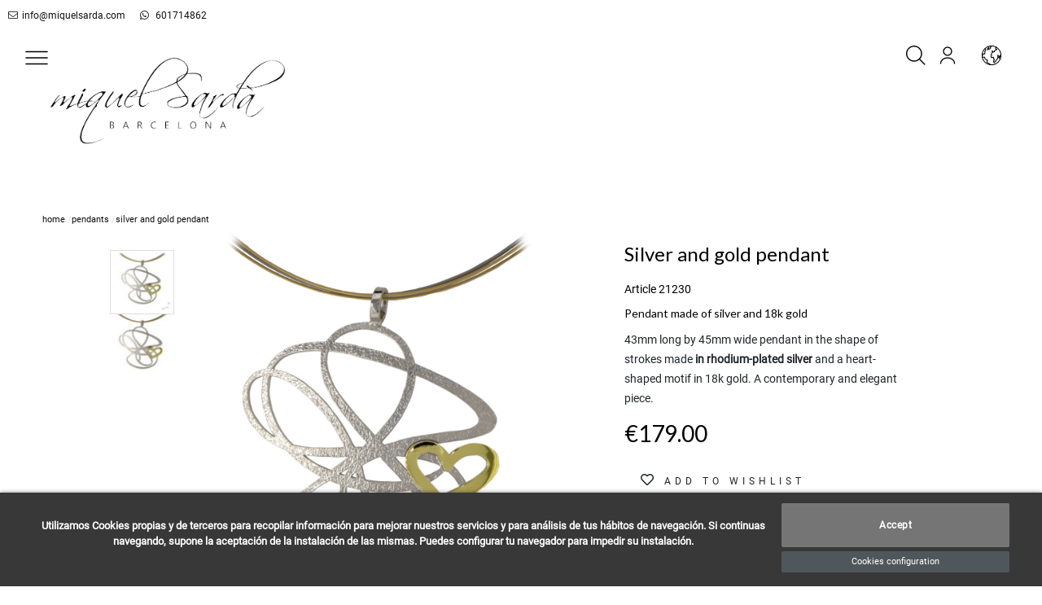

--- FILE ---
content_type: text/html; charset=utf-8
request_url: https://www.miquelsarda.com/en/pendants/1228-colgante-de-plata-y-oro.html
body_size: 14069
content:

<!doctype html>
<html lang="en-US">

  <head>
    
      
  <meta charset="utf-8">


  <meta http-equiv="x-ua-compatible" content="ie=edge">



  <link rel="canonical" href="https://www.miquelsarda.com/en/pendants/1228-colgante-de-plata-y-oro.html">

  <title>Silver and gold pendant</title>
  <meta name="description" content="Pendant made of silver and 18k gold">
  <meta name="keywords" content="">
        <link rel="canonical" href="https://www.miquelsarda.com/en/pendants/1228-colgante-de-plata-y-oro.html">
  


        <link rel="alternate" href="https://www.miquelsarda.com/es/colgantes/1228-colgante-de-plata-y-oro.html" hreflang="es">
      <link rel="alternate" href="https://www.miquelsarda.com/en/pendants/1228-colgante-de-plata-y-oro.html" hreflang="en-us">
      <link rel="alternate" href="https://www.miquelsarda.com/ca/penjolls/1228-colgante-de-plata-y-oro.html" hreflang="ca-es">
  


  <meta name="viewport" content="width=device-width, initial-scale=1">



  <link rel="icon" type="image/vnd.microsoft.icon" href="https://www.miquelsarda.com/img/favicon.ico?1676481176">
  <link rel="shortcut icon" type="image/x-icon" href="https://www.miquelsarda.com/img/favicon.ico?1676481176">
            <link rel="icon" type="image/png" sizes="16x16" href="/modules/beshop_themeeditor/img/responsive-icons/BESHOP_THEMEEDITOR_RI_16.png">
                <link rel="icon" type="image/png" sizes="32x32" href="/modules/beshop_themeeditor/img/responsive-icons/BESHOP_THEMEEDITOR_RI_32.png">
                <link rel="icon" type="image/png" sizes="150x150" href="/modules/beshop_themeeditor/img/responsive-icons/BESHOP_THEMEEDITOR_RI_150.png">
                <link rel="icon" type="image/png" sizes="180x180" href="/modules/beshop_themeeditor/img/responsive-icons/BESHOP_THEMEEDITOR_RI_180.png">
                <link rel="icon" type="image/png" sizes="192x192" href="/modules/beshop_themeeditor/img/responsive-icons/BESHOP_THEMEEDITOR_RI_192.png">
                <link rel="icon" type="image/png" sizes="512x512" href="/modules/beshop_themeeditor/img/responsive-icons/BESHOP_THEMEEDITOR_RI_512.png">
      


  

  <script >
        var IdxrcookiesConfigFront = {"urlAjax":"https:\/\/www.miquelsarda.com\/en\/module\/idxcookies\/ajax?ajax=1&token=184e7110ec52e0022002730d4dca2ed8","forceDialog":true,"userOptions":{"date":"2026-01-22 19:07:51","divColor":"#383838","textColor":"#ffffff","divPosition":"bottom","cookiesUrl":"https%3A%2F%2Fwww.miquelsarda.com%2Fes%2Fcontent%2F2-aviso-legal","cookiesUrlTitle":"Ver pol\u00edtica de cookies","cookiesText":"<p>Utilizamos Cookies propias y de terceros para recopilar informaci\u00f3n para mejorar nuestros servicios y para an\u00e1lisis de tus h\u00e1bitos de navegaci\u00f3n. Si continuas navegando, supone la aceptaci\u00f3n de la instalaci\u00f3n de las mismas. Puedes configurar tu navegador para impedir su instalaci\u00f3n.<\/p>","cookiesInfoText":"<p>Utilizamos Cookies propias y de terceros para recopilar informaci\u00f3n para mejorar nuestros servicios y para an\u00e1lisis de tus h\u00e1bitos de navegaci\u00f3n. Si continuas navegando, supone la aceptaci\u00f3n de la instalaci\u00f3n de las mismas. Puedes configurar tu navegador para impedir su instalaci\u00f3n.<\/p>","cookieName":"idxcookiesWarningCheck","cookiePath":"\/","cookieDomain":"www.miquelsarda.com","okText":"Accept","koText":"Reject","reject_button":false,"fixed_button":"0","button_position":"right","reload":true},"audit":false,"audit_next_page":"","cookies_list":[{"id_cookie":"3","id_template":"0","domain":"http:\/\/www.miquelsarda.com","name":"_ga","id_cookie_type":"3","id_shop":"1","module":"","date_add":"2023-03-02 18:16:49","date_upd":"2023-03-02 18:25:14","imperative":false},{"id_cookie":"8","id_template":"0","domain":"http:\/\/www.miquelsarda.com","name":"PrestaShop-612a6f64bf2a7fce1c784d275af84b47","id_cookie_type":"1","id_shop":"1","module":"","date_add":"2023-03-02 18:16:49","date_upd":"2023-03-02 18:24:28","imperative":true},{"id_cookie":"5","id_template":"0","domain":"http:\/\/www.miquelsarda.com","name":"__atuvc","id_cookie_type":"3","id_shop":"1","module":"","date_add":"2023-03-02 18:16:49","date_upd":"2023-03-02 18:24:56","imperative":false},{"id_cookie":"2","id_template":"0","domain":"http:\/\/www.miquelsarda.com","name":"_ga_8281ZRRCJX","id_cookie_type":"3","id_shop":"1","module":"","date_add":"2023-03-02 18:16:49","date_upd":"2023-03-02 18:25:11","imperative":false},{"id_cookie":"7","id_template":"0","domain":"http:\/\/www.miquelsarda.com","name":"PrestaShop-06eeb31eeee4aec187e903bbd596b947","id_cookie_type":"1","id_shop":"1","module":"","date_add":"2023-03-02 18:16:49","date_upd":"2023-03-02 18:24:26","imperative":true},{"id_cookie":"4","id_template":"0","domain":"http:\/\/www.miquelsarda.com","name":"PrestaShop-fca929de2a0b2aea831d838f19bea4a6","id_cookie_type":"1","id_shop":"1","module":"","date_add":"2023-03-02 18:16:49","date_upd":"2023-03-02 18:24:23","imperative":true},{"id_cookie":"1","id_template":"0","domain":"http:\/\/www.miquelsarda.com","name":"PHPSESSID","id_cookie_type":"1","id_shop":"1","module":"","date_add":"2023-03-02 18:16:49","date_upd":"2023-03-02 18:24:19","imperative":true},{"id_cookie":"9","id_template":"0","domain":"http:\/\/www.miquelsarda.com","name":"idxcookiesWarningCheck","id_cookie_type":"2","id_shop":"1","module":"","date_add":"2023-03-02 18:16:49","date_upd":"2023-03-02 18:24:29","imperative":false},{"id_cookie":"6","id_template":"0","domain":"http:\/\/www.miquelsarda.com","name":"PrestaShop-be74cb6b14f94e50d345dee60c291c83","id_cookie_type":"1","id_shop":"1","module":"","date_add":"2023-03-02 18:16:49","date_upd":"2023-03-02 18:24:25","imperative":true}],"php_self":"product","id_product":1228};
        var ajaxUrl = "\/modules\/idxcookies\/ajax.php";
        var beshopInvoiceController = "https:\/\/www.miquelsarda.com\/en\/module\/beshop_invoice\/front";
        var beshopLoginController = "https:\/\/www.miquelsarda.com\/en\/module\/beshop_login\/front";
        var beshop_filters_front_controller = "https:\/\/www.miquelsarda.com\/en\/module\/beshop_filters\/front";
        var beshop_searchbar_frontController = "https:\/\/www.miquelsarda.com\/en\/module\/beshop_searchbar\/front";
        var beshopwishlist_controller_url = "https:\/\/www.miquelsarda.com\/wishlist";
        var prestashop = {"cart":{"products":[],"totals":{"total":{"type":"total","label":"Total","amount":0,"value":"\u20ac0.00"},"total_including_tax":{"type":"total","label":"Total (tax incl.)","amount":0,"value":"\u20ac0.00"},"total_excluding_tax":{"type":"total","label":"Total (tax excl.)","amount":0,"value":"\u20ac0.00"}},"subtotals":{"products":{"type":"products","label":"Subtotal","amount":0,"value":"\u20ac0.00"},"discounts":null,"shipping":{"type":"shipping","label":"Shipping","amount":0,"value":""},"tax":null},"products_count":0,"summary_string":"0 items","vouchers":{"allowed":0,"added":[]},"discounts":[],"minimalPurchase":0,"minimalPurchaseRequired":""},"currency":{"id":1,"name":"Euro","iso_code":"EUR","iso_code_num":"978","sign":"\u20ac"},"customer":{"lastname":null,"firstname":null,"email":null,"birthday":null,"newsletter":null,"newsletter_date_add":null,"optin":null,"website":null,"company":null,"siret":null,"ape":null,"is_logged":false,"gender":{"type":null,"name":null},"addresses":[]},"language":{"name":"English (English)","iso_code":"en","locale":"en-US","language_code":"en-us","is_rtl":"0","date_format_lite":"m\/d\/Y","date_format_full":"m\/d\/Y H:i:s","id":2},"page":{"title":"","canonical":"https:\/\/www.miquelsarda.com\/en\/pendants\/1228-colgante-de-plata-y-oro.html","meta":{"title":"Silver and gold pendant","description":"Pendant made of silver and 18k gold","keywords":"","robots":"index"},"page_name":"product","body_classes":{"lang-en":true,"lang-rtl":false,"country-ES":true,"currency-EUR":true,"layout-full-width":true,"page-product":true,"tax-display-enabled":true,"product-id-1228":true,"product-Silver and gold pendant":true,"product-id-category-4":true,"product-id-manufacturer-0":true,"product-id-supplier-0":true,"product-available-for-order":true},"admin_notifications":[]},"shop":{"name":"Miquel Sarda","logo":"https:\/\/www.miquelsarda.com\/img\/logo-1676481176.jpg","stores_icon":"https:\/\/www.miquelsarda.com\/img\/logo_stores.png","favicon":"https:\/\/www.miquelsarda.com\/img\/favicon.ico"},"urls":{"base_url":"https:\/\/www.miquelsarda.com\/","current_url":"https:\/\/www.miquelsarda.com\/en\/pendants\/1228-colgante-de-plata-y-oro.html","shop_domain_url":"https:\/\/www.miquelsarda.com","img_ps_url":"https:\/\/www.miquelsarda.com\/img\/","img_cat_url":"https:\/\/www.miquelsarda.com\/img\/c\/","img_lang_url":"https:\/\/www.miquelsarda.com\/img\/l\/","img_prod_url":"https:\/\/www.miquelsarda.com\/img\/p\/","img_manu_url":"https:\/\/www.miquelsarda.com\/img\/m\/","img_sup_url":"https:\/\/www.miquelsarda.com\/img\/su\/","img_ship_url":"https:\/\/www.miquelsarda.com\/img\/s\/","img_store_url":"https:\/\/www.miquelsarda.com\/img\/st\/","img_col_url":"https:\/\/www.miquelsarda.com\/img\/co\/","img_url":"https:\/\/www.miquelsarda.com\/themes\/Beshop\/assets\/img\/","css_url":"https:\/\/www.miquelsarda.com\/themes\/Beshop\/assets\/css\/","js_url":"https:\/\/www.miquelsarda.com\/themes\/Beshop\/assets\/js\/","pic_url":"https:\/\/www.miquelsarda.com\/upload\/","pages":{"address":"https:\/\/www.miquelsarda.com\/en\/address","addresses":"https:\/\/www.miquelsarda.com\/en\/addresses","authentication":"https:\/\/www.miquelsarda.com\/en\/login","cart":"https:\/\/www.miquelsarda.com\/en\/cart","category":"https:\/\/www.miquelsarda.com\/en\/index.php?controller=category","cms":"https:\/\/www.miquelsarda.com\/en\/index.php?controller=cms","contact":"https:\/\/www.miquelsarda.com\/en\/contact-us","discount":"https:\/\/www.miquelsarda.com\/en\/discount","guest_tracking":"https:\/\/www.miquelsarda.com\/en\/guest-tracking","history":"https:\/\/www.miquelsarda.com\/en\/order-history","identity":"https:\/\/www.miquelsarda.com\/en\/identity","index":"https:\/\/www.miquelsarda.com\/en\/","my_account":"https:\/\/www.miquelsarda.com\/en\/my-account","order_confirmation":"https:\/\/www.miquelsarda.com\/en\/order-confirmation","order_detail":"https:\/\/www.miquelsarda.com\/en\/index.php?controller=order-detail","order_follow":"https:\/\/www.miquelsarda.com\/en\/order-follow","order":"https:\/\/www.miquelsarda.com\/en\/order","order_return":"https:\/\/www.miquelsarda.com\/en\/index.php?controller=order-return","order_slip":"https:\/\/www.miquelsarda.com\/en\/credit-slip","pagenotfound":"https:\/\/www.miquelsarda.com\/en\/page-not-found","password":"https:\/\/www.miquelsarda.com\/en\/password-recovery","pdf_invoice":"https:\/\/www.miquelsarda.com\/en\/index.php?controller=pdf-invoice","pdf_order_return":"https:\/\/www.miquelsarda.com\/en\/index.php?controller=pdf-order-return","pdf_order_slip":"https:\/\/www.miquelsarda.com\/en\/index.php?controller=pdf-order-slip","prices_drop":"https:\/\/www.miquelsarda.com\/en\/prices-drop","product":"https:\/\/www.miquelsarda.com\/en\/index.php?controller=product","search":"https:\/\/www.miquelsarda.com\/en\/search","sitemap":"https:\/\/www.miquelsarda.com\/en\/sitemap","stores":"https:\/\/www.miquelsarda.com\/en\/stores","supplier":"https:\/\/www.miquelsarda.com\/en\/supplier","register":"https:\/\/www.miquelsarda.com\/en\/login?create_account=1","order_login":"https:\/\/www.miquelsarda.com\/en\/order?login=1"},"alternative_langs":{"es":"https:\/\/www.miquelsarda.com\/es\/colgantes\/1228-colgante-de-plata-y-oro.html","en-us":"https:\/\/www.miquelsarda.com\/en\/pendants\/1228-colgante-de-plata-y-oro.html","ca-es":"https:\/\/www.miquelsarda.com\/ca\/penjolls\/1228-colgante-de-plata-y-oro.html"},"theme_assets":"\/themes\/Beshop\/assets\/","actions":{"logout":"https:\/\/www.miquelsarda.com\/en\/?mylogout="},"no_picture_image":{"bySize":{"cart_default":{"url":"https:\/\/www.miquelsarda.com\/img\/p\/en-default-cart_default.jpg","width":80,"height":80},"small_default":{"url":"https:\/\/www.miquelsarda.com\/img\/p\/en-default-small_default.jpg","width":125,"height":125},"home_default":{"url":"https:\/\/www.miquelsarda.com\/img\/p\/en-default-home_default.jpg","width":250,"height":250},"medium_default":{"url":"https:\/\/www.miquelsarda.com\/img\/p\/en-default-medium_default.jpg","width":300,"height":300},"large_default":{"url":"https:\/\/www.miquelsarda.com\/img\/p\/en-default-large_default.jpg","width":500,"height":500},"ultralarge_default":{"url":"https:\/\/www.miquelsarda.com\/img\/p\/en-default-ultralarge_default.jpg","width":1200,"height":1200}},"small":{"url":"https:\/\/www.miquelsarda.com\/img\/p\/en-default-cart_default.jpg","width":80,"height":80},"medium":{"url":"https:\/\/www.miquelsarda.com\/img\/p\/en-default-medium_default.jpg","width":300,"height":300},"large":{"url":"https:\/\/www.miquelsarda.com\/img\/p\/en-default-ultralarge_default.jpg","width":1200,"height":1200},"legend":""}},"configuration":{"display_taxes_label":true,"display_prices_tax_incl":true,"is_catalog":false,"show_prices":true,"opt_in":{"partner":true},"quantity_discount":{"type":"discount","label":"Unit discount"},"voucher_enabled":0,"return_enabled":0},"field_required":[],"breadcrumb":{"links":[{"title":"Home","url":"https:\/\/www.miquelsarda.com\/en\/"},{"title":"PENDANTS","url":"https:\/\/www.miquelsarda.com\/en\/4-pendants"},{"title":"Silver and gold pendant","url":"https:\/\/www.miquelsarda.com\/en\/pendants\/1228-colgante-de-plata-y-oro.html"}],"count":3},"link":{"protocol_link":"https:\/\/","protocol_content":"https:\/\/"},"time":1769105271,"static_token":"634db73b20b5c366eef25cb6ceb05bc9","token":"184e7110ec52e0022002730d4dca2ed8","debug":false};
      </script>



  <!-- emarketing start -->





<!-- emarketing end --><style>
.header-top{
      background: #fff;
  }
body {
    margin: 0 !important;
    padding: 0 !important;
          font-family: Lato, sans-serif;
                  font-size: 16px;
    }
h1,h2,h3,h4,h5,h6{
      font-family: Lato, sans-serif;
    }
a{
        color: #111111;
  }
.beshop_title{
      font-size: 16px;
  }
.container{
    max-width: 100%;
  }
.menu_mobile .menu_bar{
        animation: fadeIn 0.2s ease-in-out;
  }
.product-miniature .product-name{
        font-family: Lato, sans-serif;
            color: #2e2e2e;
            font-size: 16px;
            font-weight: 300;
    }
.product-miniature .product-description-short{
        font-family: Lato, sans-serif;
                }
.product-miniature .product-price-and-shipping .price{
        font-family: Lato, sans-serif;
            color: #29221a;
            font-size: 16px;
            font-weight: 300;
    }
.product-miniature .product-list-actions .add-to-cart{
        font-family: Lato, sans-serif;
                    }
#product .product-information .product-name{
        font-family: Lato, sans-serif;
            color:  #575757;
            font-size: 25px;
            font-weight: 500;
    }
#product .product-price .price{
        font-family: Lato, sans-serif;
            color: #29221a;
            font-size: 28px;
            font-weight: 400;
    }

</style>
<style >

  .beshop_wishlist_quickadd.added i::before{

    font-weight:900;

  }

  .beshop_wishlist_customlist.added i::before{

    font-weight:900;

  }

</style>



    
  <meta property="og:type" content="product">
  <meta property="og:url" content="https://www.miquelsarda.com/en/pendants/1228-colgante-de-plata-y-oro.html">
  <meta property="og:title" content="Silver and gold pendant">
  <meta property="og:site_name" content="Miquel Sarda">
  <meta property="og:description" content="Pendant made of silver and 18k gold">
  <meta property="og:image" content="https://www.miquelsarda.com/8315-ultralarge_default/colgante-de-plata-y-oro.jpg">
  <meta property="product:pretax_price:amount" content="147.933884">
  <meta property="product:pretax_price:currency" content="EUR">
  <meta property="product:price:amount" content="179">
  <meta property="product:price:currency" content="EUR">
  
    
    <link rel="stylesheet" href="/themes/Beshop/assets/css/bootstrap.min.css">
  <link rel="stylesheet" href="https://www.miquelsarda.com/themes/Beshop/assets/css/theme.css" type="text/css">
  <link rel="stylesheet" href="https://www.miquelsarda.com/modules/B2BTeinor//views/css/front.css" type="text/css">
  <link rel="stylesheet" href="https://www.miquelsarda.com/modules/idxcookies/views/css/idxcookies-1.0.css" type="text/css">
  <link rel="stylesheet" href="https://www.miquelsarda.com/modules/beshop_ultracontent//views/css/front.css" type="text/css">
  <link rel="stylesheet" href="https://www.miquelsarda.com/modules/beshop_footer//views/css/front.css" type="text/css">
  <link rel="stylesheet" href="https://www.miquelsarda.com/modules/beshop_login//views/css/front.css" type="text/css">
  <link rel="stylesheet" href="https://www.miquelsarda.com/modules/beshop_mainmenu/views/css/front.css" type="text/css">
  <link rel="stylesheet" href="https://www.miquelsarda.com/modules/beshop_productslider//views/css/front.css" type="text/css">
  <link rel="stylesheet" href="https://www.miquelsarda.com/modules/beshop_searchbar//views/css/front.css" type="text/css">
  <link rel="stylesheet" href="https://www.miquelsarda.com/modules/beshop_wishlist//views/css/front.css" type="text/css">
  <link rel="stylesheet" href="https://www.miquelsarda.com/modules/beshop_cache//views/css/front.css" type="text/css">
  <link rel="stylesheet" href="https://www.miquelsarda.com/modules/beshop_blog/views/css/front.css" type="text/css">
  <link rel="stylesheet" href="https://www.miquelsarda.com/modules/beshop_filters//views/css/front.css" type="text/css">
  <link rel="stylesheet" href="https://www.miquelsarda.com/js/jquery/plugins/fancybox/jquery.fancybox.css" type="text/css">
  <link rel="stylesheet" href="https://www.miquelsarda.com/modules/fotorama/views/css/fotorama.css" type="text/css">
  <link rel="stylesheet" href="https://www.miquelsarda.com/themes/Beshop/assets/css/custom.css" type="text/css">
      <style>
.header-top{
      background: #fff;
  }
body {
    margin: 0 !important;
    padding: 0 !important;
          font-family: Lato, sans-serif;
                  font-size: 16px;
    }
h1,h2,h3,h4,h5,h6{
      font-family: Lato, sans-serif;
    }
a{
        color: #111111;
  }
.beshop_title{
      font-size: 16px;
  }
.container{
    max-width: 100%;
  }
.menu_mobile .menu_bar{
        animation: fadeIn 0.2s ease-in-out;
  }
.product-miniature .product-name{
        font-family: Lato, sans-serif;
            color: #2e2e2e;
            font-size: 16px;
            font-weight: 300;
    }
.product-miniature .product-description-short{
        font-family: Lato, sans-serif;
                }
.product-miniature .product-price-and-shipping .price{
        font-family: Lato, sans-serif;
            color: #29221a;
            font-size: 16px;
            font-weight: 300;
    }
.product-miniature .product-list-actions .add-to-cart{
        font-family: Lato, sans-serif;
                    }
#product .product-information .product-name{
        font-family: Lato, sans-serif;
            color:  #575757;
            font-size: 25px;
            font-weight: 500;
    }
#product .product-price .price{
        font-family: Lato, sans-serif;
            color: #29221a;
            font-size: 28px;
            font-weight: 400;
    }

</style>

    
  </head>

  <body id="product" class="lang-en country-es currency-eur layout-full-width page-product tax-display-enabled product-id-1228 product-silver-and-gold-pendant product-id-category-4 product-id-manufacturer-0 product-id-supplier-0 product-available-for-order beshop_customer_1">

    
      <!-- MODULE idxcookies -->

<div id="contentidxrcookies" style="display:none;">
    <div id="idxrcookies">
        <div id="divPosition">
            <div class="contenido">
                <div id="textDiv"></div>
                <div id="buttons" >
                <button id="idxrcookiesOK" ></button>
                <button id="idxrcookiesKO"></button>
       
                    <a id="cookiesConf" href="#" rel="nofollow">Cookies configuration</a>
                </div>
            </div>            
        </div>
    </div>
</div>

<!-- cookie modal -->
<div id="cookieConfigurator" style="display:none;">
    <div id='cookieModal'>
        <div id='cookieModalHeader'>
            <img src="/modules/idxcookies/views/img/conf.png" alt="icon config" >Cookie preferences
        </div>  
        <div id='cookieModalBody'>
            <div id="cookieModalList">    
    <ul>
        <li class="dlxctab-row active" data-id="info">Info</li>        
                <li class="dlxctab-row" data-id="1">Required cookies</li>
                <li class="dlxctab-row" data-id="2">Functional cookies</li>
                <li class="dlxctab-row" data-id="3">Performance cookies</li>
                <li class="dlxctab-row" data-id="4">Guided cookies</li>
                <li class="dlxctab-row" data-id="delete">How to delete cookies</li>
    </ul>
</div>
<div id="cookieModalContent">
    <div data-tab="info" class="dlxctab-content">
                    <p>Utilizamos Cookies propias y de terceros para recopilar información para mejorar nuestros servicios y para análisis de tus hábitos de navegación. Si continuas navegando, supone la aceptación de la instalación de las mismas. Puedes configurar tu navegador para impedir su instalación.</p>
            </div>
        <div data-tab="1" class="dlxctab-content" style="display:none">
        <h4 class="cookie-content-title">Required cookies</h4>
        <p class="always-active"><i class="always-check"></i> Always active</p>        <p>
            These cookies are strictly necessary for the operation of the site, you can disable them by changing the settings of your browser but you will not be able to use the site normally.
        </p>
        <p class="cookie-content-subtitle">Cookies used</p>
        <ul class="info-cookie-list">
                        <li><label for="switch8"><span>http://www.miquelsarda.com</span> - PrestaShop-612a6f64bf2a7fce1c784d275af84b47</label>
                <input
                       name="switch8"
                       data-modulo=""
                       data-template="0"
                       data-idcookie="8"
                       class="switch"
                       type="checkbox"
                       id="switch8"
                       checked disabled                       ></li>
                        <li><label for="switch4"><span>http://www.miquelsarda.com</span> - PrestaShop-fca929de2a0b2aea831d838f19bea4a6</label>
                <input
                       name="switch4"
                       data-modulo=""
                       data-template="0"
                       data-idcookie="4"
                       class="switch"
                       type="checkbox"
                       id="switch4"
                       checked disabled                       ></li>
                        <li><label for="switch7"><span>http://www.miquelsarda.com</span> - PrestaShop-06eeb31eeee4aec187e903bbd596b947</label>
                <input
                       name="switch7"
                       data-modulo=""
                       data-template="0"
                       data-idcookie="7"
                       class="switch"
                       type="checkbox"
                       id="switch7"
                       checked disabled                       ></li>
                        <li><label for="switch1"><span>http://www.miquelsarda.com</span> - PHPSESSID</label>
                <input
                       name="switch1"
                       data-modulo=""
                       data-template="0"
                       data-idcookie="1"
                       class="switch"
                       type="checkbox"
                       id="switch1"
                       checked disabled                       ></li>
                        <li><label for="switch6"><span>http://www.miquelsarda.com</span> - PrestaShop-be74cb6b14f94e50d345dee60c291c83</label>
                <input
                       name="switch6"
                       data-modulo=""
                       data-template="0"
                       data-idcookie="6"
                       class="switch"
                       type="checkbox"
                       id="switch6"
                       checked disabled                       ></li>
                    </ul>
    </div>
        <div data-tab="2" class="dlxctab-content" style="display:none">
        <h4 class="cookie-content-title">Functional cookies</h4>
                <p>
            These cookies provide necessary information to applications of the website itself or integrated by third parties, if you disable them you may find some problems in the operation of the page.
        </p>
        <p class="cookie-content-subtitle">Cookies used</p>
        <ul class="info-cookie-list">
                        <li><label for="switch9"><span>http://www.miquelsarda.com</span> - idxcookiesWarningCheck</label>
                <input
                       name="switch9"
                       data-modulo=""
                       data-template="0"
                       data-idcookie="9"
                       class="switch"
                       type="checkbox"
                       id="switch9"
                       checked                        ></li>
                    </ul>
    </div>
        <div data-tab="3" class="dlxctab-content" style="display:none">
        <h4 class="cookie-content-title">Performance cookies</h4>
                <p>
            These cookies are used to analyze the traffic and behavior of customers on the site, help us understand and understand how you interact with the site in order to improve performance.
        </p>
        <p class="cookie-content-subtitle">Cookies used</p>
        <ul class="info-cookie-list">
                        <li><label for="switch3"><span>http://www.miquelsarda.com</span> - _ga</label>
                <input
                       name="switch3"
                       data-modulo=""
                       data-template="0"
                       data-idcookie="3"
                       class="switch"
                       type="checkbox"
                       id="switch3"
                       checked                        ></li>
                        <li><label for="switch2"><span>http://www.miquelsarda.com</span> - _ga_8281ZRRCJX</label>
                <input
                       name="switch2"
                       data-modulo=""
                       data-template="0"
                       data-idcookie="2"
                       class="switch"
                       type="checkbox"
                       id="switch2"
                       checked                        ></li>
                        <li><label for="switch5"><span>http://www.miquelsarda.com</span> - __atuvc</label>
                <input
                       name="switch5"
                       data-modulo=""
                       data-template="0"
                       data-idcookie="5"
                       class="switch"
                       type="checkbox"
                       id="switch5"
                       checked                        ></li>
                    </ul>
    </div>
        <div data-tab="4" class="dlxctab-content" style="display:none">
        <h4 class="cookie-content-title">Guided cookies</h4>
                <p>
            These cookies can be from the site itself or from third parties, they help us to create a profile of your interests and to offer you advertising aimed at your preferences and interests.
        </p>
        <p class="cookie-content-subtitle">Cookies used</p>
        <ul class="info-cookie-list">
                    </ul>
    </div>
        <div data-tab="delete" class="dlxctab-content" style="display:none">
                    <p>Se informa al usuario de que tiene la posibilidad de configurar su navegador de modo que se le informe de la recepción de cookies, pudiendo, si así lo desea, impedir que sean instaladas en su disco duro.</p>
<p>A continuación le proporcionamos los enlaces de diversos navegadores, a través de los cuales podrá realizar dicha configuración:</p>
<p><strong><em>Firefox desde aquí:</em></strong> <a target="_blank" href="https://support.mozilla.org/t5/Cookies-y-caché/Habilitar-y-deshabilitar-cookies-que-los-sitios-web-utilizan/ta-p/13811" rel="noreferrer noopener">http://support.mozilla.org/es/kb/habilitar-y-deshabilitar-cookies-que-los-sitios-web</a></p>
<p><strong><em>Chrome desde aquí:</em></strong> <a target="_blank" href="https://support.google.com/chrome/answer/95647?hl=es" rel="noreferrer noopener">https://support.google.com/chrome/answer/95647?hl=es</a></p>
<p><strong><em>Explorer desde aquí:</em></strong><span> <a target="_blank" href="https://support.microsoft.com/es-es/help/17442/windows-internet-explorer-delete-manage-cookies" rel="noreferrer noopener">https://support.microsoft.com/es-es/help/17442/windows-internet-explorer-delete-manage-cookies</a></span></p>
<p><strong><em>Safari desde aquí: </em></strong><a target="_blank" href="https://support.apple.com/kb/ph5042?locale=es_ES" rel="noreferrer noopener"><span>http://support.apple.com/kb/ph5042</span></a></p>
<p><strong><em>Opera desde aquí:</em></strong><a target="_blank" href="http://help.opera.com/Windows/11.50/es-ES/cookies.html" rel="noreferrer noopener"><span>http://help.opera.com/Windows/11.50/es-ES/cookies.html</span></a></p>
            </div>
</div>

        </div>
        <div id='cookieModalFooter'>
            <a class="cookie-info-page" rel="nofollow" href="https://www.miquelsarda.com/es/content/2-aviso-legal">Ver política de cookies</a>
            <a class="btn-config" rel="nofollow" id="js-save-cookieconf" href="#">Save</a>
        </div>
    </div>
</div>
<!-- end cookie modal -->



    

    <header id="header">
      
        

  <div class="header-nav">
    
  </div>



  



  <div class="header-banner">
    



  
  <div class="TeinorUltraBannerBig" data-type="1" id="TeinorUltraBanner_7" style="

  
  
  
  
  
    position: relative;

    display: inline-block;
    width: 100%;

  ">

  
  <div class="TeinorUltraBannerContainer" id="TeinorUltraBannerContainer_7"

  style="

  
  height:
 auto
;

  
  ">

  
  
  <div class="bannerHeightController">

  
  <div class="simpleBannerColumn_1" style="width:100%;height:100%;float:left;">

  
  
  <div id="simpleBanner_8" class="simpleBanner imageType_2" data-device="default" data-pos="1" style="

    width: 100%;

    height: 100%;

    padding: 10px;

    float: left;

  ">

    
    <div style="height: 100%;width:100%" class="teinorTextContainer"><a href="mailto:info@miquelsarda.com"><i class="fal fa-envelope"></i>info@miquelsarda.com</a>
<a target="_blank" href="https://wa.me/601714862" aria-label="whatsapp">
<i class="fab fa-whatsapp" ></i> 601714862</a></div>

    
    
  </div>

  
  
  
  
  
  
</div>

  
  </div>

</div>

  
  
</div>

    <script>
    var banner_id = 7
    
      if(banner_device === undefined){
        var banner_device = false
      }else{
        banner_device = false
      }
      document.querySelectorAll('#TeinorUltraBanner_'+banner_id+' .simpleBanner[data-pos="1"]:not([data-device="default"])').forEach(function(element){
        value = element.getAttribute('data-device')
        if (window.innerWidth <= parseInt(value) && (!banner_device  || parseInt(banner_device) > parseInt(value))) {
          banner_device = value
          return false
        }
      })
      if (!banner_device) {
        banner_device = "default"
      }
      document.querySelector('#TeinorUltraBanner_'+banner_id).setAttribute('data-device', banner_device)
      document.querySelectorAll('#TeinorUltraBanner_'+banner_id+' .simpleBanner:not([data-device="'+banner_device+'"])').forEach(function(element){
        element.remove()
      })
      document.querySelectorAll('#TeinorUltraBanner_'+banner_id+' .simpleBanner img').forEach(function(element){
        element.outerHTML = element.outerHTML.replace("<img","<img")
      })
    
  </script>



<span class="beshop_wishlist_customer_id" style="display:none">0</span>

<div class="modal fade" id="beshop_wishlist_registerModal" tabindex="-1" role="dialog" aria-labelledby="beshop_wishlist_registerModal" aria-hidden="true">

  <div class="modal-dialog" role="document">

    <div class="modal-content">

      <div class="modal-header">

        <h5 class="modal-title" id="exampleModalLabel">Register for add content to wishlist</h5>

        <button type="button" class="close" data-dismiss="modal" aria-label="Close">

          <span aria-hidden="true">&times;</span>

        </button>

      </div>

      <div class="modal-footer">

        <button type="button" class="btn btn-secondary" data-dismiss="modal">Close</button>

        <a href="https://www.miquelsarda.com/en/login" class="btn btn-primary">Go to register page</a>

      </div>

    </div>

  </div>

</div>

<div class="modal fade" id="beshop_wishlist_customWishlistModal" tabindex="-1" role="dialog" aria-labelledby="beshop_wishlist_registerModal" aria-hidden="true">

  <div class="modal-dialog" role="document">

    <div class="modal-content">

      <div class="modal-header">

        <h5 class="modal-title" id="exampleModalLabelCustom">Choose a wishlist for add product</h5>

        <button type="button" class="close" data-dismiss="modal" aria-label="Close">

          <span aria-hidden="true">&times;</span>

        </button>

      </div>

      <div class="modal-body">

        <div class="beshop_customer_wishlists">

          <h6>Your wishlist</h6>

          <div class="beshop_wishlist_toRemove" style="display:none"></div>

            
        </div>

        <div class="beshop_wishlist_success alert alert-success" style="display:none" role="alert">

          Success

        </div>

        <div class="beshop_wishlist_remove_confirm_box alert alert-warning" role="alert" style="display:none">

          <span class="beshop_wishlist_remove_wishlist_confirm">Are you sure you wanna delete this wishlist?</span>

          <div>

            <button id="beshop_remove_wishlist_confirm_button">Remove it</button>

            <button id="beshop_remove_wishlist_cancel_button">Cancel</button>

          </div>

        </div>

        <div class="beshopNewWishlist">

          <div>

            You want to create a new wishlist?

            <div class="beshop_wishlist_noname">

              Please, add a name for your wishlist

            </div>

          </div>
            <label for='beshop_wishlist_name'><span class="visually-hidden-label">Label for the wishlist name input</span></label>
          <input type="text" id="beshop_wishlist_name" value="" placeholder="Wishlist name"> <button id="beshop_add_new_wishlist"><span>+</span><span class="beshop_wishlist_loader" style="display:none"></span></button>

          </div>

      </div>

      <div class="modal-footer">

        <button type="button" class="btn btn-secondary" data-dismiss="modal">Close</button>

        <button type="button" class="btn btn-primary beshop_wishlist_add_custom">Add</button>

      </div>

    </div>

  </div>

</div>
  </div>


  <div class="header-top  ">
        <div class="header-top-inner">
      <div class="header-top-left">
        <div class="hidden_for_pc menu_mobile show_menu_mobile">
                     <img class="beshop_menubars_icon beshop_icon_gen  displayBar " src='https://www.miquelsarda.com/img/logos/bars.svg' alt='Menu bars icon' aria-expanded="false" aria-controls="menu_bar" aria-label="open menu nav" role="button" data-aria-toggle="">
          <div class="menu_bar">
            <div class='flex-menu-bars'>
            <i class="fas fa-times displayBar" role="button"></i>
            



  
  <div class="TeinorUltraBannerBig" data-type="1" id="TeinorUltraBanner_45" style="

  
  
  
  
  
    position: relative;

    display: inline-block;
    width: 100%;

  ">

  
  <div class="TeinorUltraBannerContainer" id="TeinorUltraBannerContainer_45"

  style="

  
  height:
 auto
;

  
  ">

  
  
  <div class="bannerHeightController">

  
  <div class="simpleBannerColumn_0" style="width:100%;height:100%;float:left;">

  
  
  <div id="simpleBanner_42" class="simpleBanner imageType_1" data-device="default" data-pos="1" style="

    width: 100%;

    height: 100%;

    padding: 10px;

    float: left;

  ">

    

    <img style="max-height: 100%;max-width:100%" alt="Image Banner Logo Menu Movil " src="/modules/beshop_ultracontent/views/img/banner45/1logonew.jpg">

    
    
  </div>

  
  
  
  
  
  
</div>

  
  </div>

</div>

  
  
</div>

    <script>
    var banner_id = 45
    
      if(banner_device === undefined){
        var banner_device = false
      }else{
        banner_device = false
      }
      document.querySelectorAll('#TeinorUltraBanner_'+banner_id+' .simpleBanner[data-pos="1"]:not([data-device="default"])').forEach(function(element){
        value = element.getAttribute('data-device')
        if (window.innerWidth <= parseInt(value) && (!banner_device  || parseInt(banner_device) > parseInt(value))) {
          banner_device = value
          return false
        }
      })
      if (!banner_device) {
        banner_device = "default"
      }
      document.querySelector('#TeinorUltraBanner_'+banner_id).setAttribute('data-device', banner_device)
      document.querySelectorAll('#TeinorUltraBanner_'+banner_id+' .simpleBanner:not([data-device="'+banner_device+'"])').forEach(function(element){
        element.remove()
      })
      document.querySelectorAll('#TeinorUltraBanner_'+banner_id+' .simpleBanner img').forEach(function(element){
        element.outerHTML = element.outerHTML.replace("<img","<img")
      })
    
  </script>


            </div>
            

<div class="beshop_menu">
  
        <div class='beshopmenu_displayall hidden_for_pc'>Display all</div>
    
                            <div class="beshop_menu_item beshop_menu_level_0  havechilds "  id='beshop_menu_col_15'>
                                    <div class="beshop_menu_col_inner">
                <a href="https://www.miquelsarda.com/en/100-by-collections">                                                                    Collections
                                                    
                                                                     </a>              
                                                        <div class='displayMore '>
                             <i class="far fa-chevron-down"></i>
                        </div>
                                </div>
                                    <div class="beshop_menu_childs">
                        
                            <div class="beshop_menu_item beshop_menu_level_1 "  id='beshop_menu_col_28'>
                                    <div class="beshop_menu_col_inner">
                <a href="https://www.miquelsarda.com/en/1167-new-arrivals">                                                                    New arrivals
                                                    
                                </a>              
                                            </div>
                                    </div>
                                    <div class="beshop_menu_item beshop_menu_level_1 "  id='beshop_menu_col_29'>
                                    <div class="beshop_menu_col_inner">
                <a href="https://www.miquelsarda.com/en/100-by-collections">                                                                    Collections
                                                    
                                </a>              
                                            </div>
                                    </div>
            
                    </div>
                                    </div>
                                    <div class="beshop_menu_item beshop_menu_level_0 "  id='beshop_menu_col_27'>
                                    <div class="beshop_menu_col_inner">
                <a href="https://www.miquelsarda.com/en/1167-new-arrivals">                                                                    NEW ARRIVALS
                                                    
                                </a>              
                                            </div>
                                    </div>
                                    <div class="beshop_menu_item beshop_menu_level_0 "  id='beshop_menu_col_17'>
                                    <div class="beshop_menu_col_inner">
                <a href="https://www.miquelsarda.com/en/4-pendants">                                                                    PENDANTS
                                                    
                                </a>              
                                            </div>
                                    </div>
                                    <div class="beshop_menu_item beshop_menu_level_0 "  id='beshop_menu_col_18'>
                                    <div class="beshop_menu_col_inner">
                <a href="https://www.miquelsarda.com/en/3-rings">                                                                    RINGS
                                                    
                                </a>              
                                            </div>
                                    </div>
                                    <div class="beshop_menu_item beshop_menu_level_0 "  id='beshop_menu_col_33'>
                                    <div class="beshop_menu_col_inner">
                <a href="https://www.miquelsarda.com/en/1326-wedding-rings">                                                                    Wedding rings
                                                    
                                </a>              
                                            </div>
                                    </div>
                                    <div class="beshop_menu_item beshop_menu_level_0 "  id='beshop_menu_col_19'>
                                    <div class="beshop_menu_col_inner">
                <a href="https://www.miquelsarda.com/en/6-earrings">                                                                    EARRINGS
                                                    
                                </a>              
                                            </div>
                                    </div>
                                    <div class="beshop_menu_item beshop_menu_level_0 "  id='beshop_menu_col_20'>
                                    <div class="beshop_menu_col_inner">
                <a href="https://www.miquelsarda.com/en/5-bracelets">                                                                    BRACELETS
                                                    
                                </a>              
                                            </div>
                                    </div>
                                    <div class="beshop_menu_item beshop_menu_level_0 "  id='beshop_menu_col_21'>
                                    <div class="beshop_menu_col_inner">
                <a href="https://www.miquelsarda.com/en/7-small-jewelry">                                                                    SMALL JEWELRY
                                                    
                                </a>              
                                            </div>
                                    </div>
                                    <div class="beshop_menu_item beshop_menu_level_0 "  id='beshop_menu_col_22'>
                                    <div class="beshop_menu_col_inner">
                <a href="https://www.miquelsarda.com/en/1170-man">                                                                    MAN
                                                    
                                </a>              
                                            </div>
                                    </div>
                                    <div class="beshop_menu_item beshop_menu_level_0 "  id='beshop_menu_col_32'>
                                    <div class="beshop_menu_col_inner">
                <a href="https://www.miquelsarda.com/en/1279-corazones">                                                                    CORAZONES
                                                    
                                </a>              
                                            </div>
                                    </div>
                                    <div class="beshop_menu_item beshop_menu_level_0 "  id='beshop_menu_col_30'>
                                    <div class="beshop_menu_col_inner">
                <a href="https://www.miquelsarda.com/en/1243-outlet-tienda-online">                                                                    Outlet tienda online
                                                    
                                </a>              
                                            </div>
                                    </div>
                                    <div class="beshop_menu_item beshop_menu_level_0 "  id='beshop_menu_col_23'>
                                    <div class="beshop_menu_col_inner">
                <a href="https://www.miquelsarda.com/en/content/6-our-philosophy">                                                                    OUR PHILOSOPHY
                                                    
                                </a>              
                                            </div>
                                    </div>
                                    <div class="beshop_menu_item beshop_menu_level_0 "  id='beshop_menu_col_24'>
                                    <div class="beshop_menu_col_inner">
                <a href="https://www.miquelsarda.com/en/content/8-gallery">                                                                    GALLERY
                                                    
                                </a>              
                                            </div>
                                    </div>
                                    <div class="beshop_menu_item beshop_menu_level_0 "  id='beshop_menu_col_25'>
                                    <div class="beshop_menu_col_inner">
                <a href="https://www.miquelsarda.com/en/contact-us">                                                                    Contact-us
                                                    
                                </a>              
                                            </div>
                                    </div>
                                    <div class="beshop_menu_item beshop_menu_level_0 "  id='beshop_menu_col_26'>
                                    <div class="beshop_menu_col_inner">
                <a href="https://www.miquelsarda.com/es/blog">                                                                    Blog
                                                    
                                </a>              
                                            </div>
                                    </div>
            
    </div>
<div class="language-selector beshop_parentpreview">
    <div class="header">
                <span class="menu-mobile-lang">Idioma<i class="fal fa-chevron-down"></i></span>
        <span class="menu-header-lang">
        <img class="beshop_langselector_icon beshop_icon_gen" src='https://www.miquelsarda.com/img/logos/globe-2.svg' alt='Globe icon from language selector'>
        </span>
    </div>
    <div class='beshop_preview beshoplanguage_preview'>
    <div class='beshop_previewseparator'></div>
    <div class="body">
        <ul>
                        <li >
                <a href="https://www.miquelsarda.com/es/colgantes/1228-colgante-de-plata-y-oro.html">Español</a>
            </li>
                        <li  class="current" >
                <a href="https://www.miquelsarda.com/en/pendants/1228-colgante-de-plata-y-oro.html">English</a>
            </li>
                        <li >
                <a href="https://www.miquelsarda.com/ca/penjolls/1228-colgante-de-plata-y-oro.html">Català</a>
            </li>
                    </ul>
    </div>
    </div>
</div>

          </div>
        </div>
        

<a class="logo" href="https://www.miquelsarda.com/" title="Miquel Sarda">
  <img src="https://www.miquelsarda.com/img/logo-1676481176.jpg" alt="Miquel Sarda">
</a>

      </div>
      <div class="header-top-center">
        
      </div>
      <div class="header-top-right">
        
<div class="beshop_searchbar type2" style="position:relative">

  <div class="beshop_searchbarbefore" style="cursor:pointer;float:right">

<img class="beshop_customersignin_icon beshop_icon_gen" src='https://www.miquelsarda.com/img/logos/search-2.svg' alt='heart icon from searchbar'>
  </div>

<span class="beshop_searchcontroller" style="display:none">https://www.miquelsarda.com/en/module/beshop_searchbar/front</span>

<span class="beshop_searchbar_inputmore" style="display:none">Input at least 3 characters for search</span>

<span class="beshop_searchbar_notresults" style="display:none">No results found</span>

<span class="beshop_searchbar_showmore" style="display:none">Show more</span>

<div class="beshop_searchbarinputgroup">

<form action="https://www.miquelsarda.com/en/module/beshop_searchbar/front" class="id_beshop_searchbar_form" method="get">

  <div class="beshop_searchbarselect beshop_parentpreview">

    <div class="beshop_searchbarselected header" data-value="1">Filter by<i class="fas fa-angle-down"></i><i class="fas fa-angle-up"></i></div>    <!-- It is only for default search -->
    <div class="beshop_preview">
    <div class="beshop_previewseparator"></div>
    <div class="beshop_searchbarAllFilters body">

    
        <div data-value="1">All</div>

    
        <div data-value="2">Name</div>

    
        <div data-value="3">Reference</div>

    
    </div>
    </div>
  </div>
  <label for='beshop_searchbar_tipeselect'><span class="visually-hidden-label">Label for the searchbar input</span></label>

  <select name="beshop_searchtype" id="beshop_searchbar_tipeselect">

    
    <option value="1">All</option>

    
    <option value="2">Name</option>

    
    <option value="3">Reference</option>

    
  </select>

  <div class="beshop_searchbarinput">
<label for='beshop_searchinput2'>
  <input type="text" name="beshop_searchinput" id="beshop_searchinput2" value="" placeholder="What you want to search?">
 <span class="visually-hidden-label">Label for the searchbar input</span>
</label>
  <div class="beshop_searchbarresults">

  </div>

  </div>

  <div class="beshop_searchbarafter">

    <div class="beshop_searchbarLoad"></div>

    <button type="submit" name="beshop_searchbar_form">Search</button>

</div>
</form>


</div>

</div>


<div class="user-info beshop_parentpreview">
      <a class="login header" href="https://www.miquelsarda.com/en/my-account" rel="nofollow" title="Log in to your customer account">
    
      <span class="login-header-span"><img class="beshop_customersignin_icon beshop_icon_gen" src='https://www.miquelsarda.com/img/logos/user-7.svg' alt='Globe icon from language selector'></span></a>
   <span class="login-mobile-span">Sign in</span>
 
  </div>
<div id="beshopcart_wrapper" class='beshop_parentpreview'>
    <div class="header">
        <a rel="nofollow" href="//www.miquelsarda.com/en/cart?action=show">
               <img class="beshop_shoppingbag_icon beshop_icon_gen" src='https://www.miquelsarda.com/img/logos/bag-2.svg' alt='Shopping bag icon'>
        <span class="beshopcart_numberproducts">0</span>
        </a>
    </div>
  <div class="beshopcart_preview beshop_preview" data-refresh-url="//www.miquelsarda.com/en/module/beshop_shoppingcart/ajax">
  <div class='beshop_previewseparator'></div>
    </div>
</div>
  <ul> <li class="beshop-hook-wish">
<span class="beshop_wishlist_customer_id" style="display:none">0</span>
  <a href="https://www.miquelsarda.com/wishlist" class="dropdown_list_item beshop-wishdrop">

  <img class="beshop_customersignin_icon beshop_icon_gen" src='https://www.miquelsarda.com/img/logos/heart.svg' alt='heart icon from wishlist'>
  <span class="beshopwishlist_numberproducts">0</span></a>

</li></ul>

<div class="language-selector beshop_parentpreview">
    <div class="header">
                <span class="menu-mobile-lang">Idioma<i class="fal fa-chevron-down"></i></span>
        <span class="menu-header-lang">
        <img class="beshop_langselector_icon beshop_icon_gen" src='https://www.miquelsarda.com/img/logos/globe-2.svg' alt='Globe icon from language selector'>
        </span>
    </div>
    <div class='beshop_preview beshoplanguage_preview'>
    <div class='beshop_previewseparator'></div>
    <div class="body">
        <ul>
                        <li >
                <a href="https://www.miquelsarda.com/es/colgantes/1228-colgante-de-plata-y-oro.html">Español</a>
            </li>
                        <li  class="current" >
                <a href="https://www.miquelsarda.com/en/pendants/1228-colgante-de-plata-y-oro.html">English</a>
            </li>
                        <li >
                <a href="https://www.miquelsarda.com/ca/penjolls/1228-colgante-de-plata-y-oro.html">Català</a>
            </li>
                    </ul>
    </div>
    </div>
</div>

      </div>
    </div>
                    
      </div>

  



      
    </header>

    
    

    <div id="wrapper" class='row container'>
        
         <aside id="notifications">
  
  
  
  
</aside>
        
      

      
         
<div class="beshop_breadcumbs">
<nav data-depth="3">
  <ol itemscope itemtype="http://schema.org/BreadcrumbList">
          
        <li itemprop="itemListElement" itemscope itemtype="http://schema.org/ListItem">
          <a itemprop="item" href="https://www.miquelsarda.com/en/">
            <span itemprop="name">Home</span> 
          </a>
          <meta itemprop="position" content="1">
        </li>
      
          
        <li itemprop="itemListElement" itemscope itemtype="http://schema.org/ListItem">
          <a itemprop="item" href="https://www.miquelsarda.com/en/4-pendants">
            <span itemprop="name">PENDANTS</span> 
          </a>
          <meta itemprop="position" content="2">
        </li>
      
          
        <li itemprop="itemListElement" itemscope itemtype="http://schema.org/ListItem">
          <a itemprop="item" href="https://www.miquelsarda.com/en/pendants/1228-colgante-de-plata-y-oro.html">
            <span itemprop="name">Silver and gold pendant</span> 
          </a>
          <meta itemprop="position" content="3">
        </li>
      
      </ol>
</nav>
</div>
      

      

      

      
  <div id="content-wrapper">
    
    

  <section id="main" itemscope itemtype="https://schema.org/Product">
    <meta itemprop="url" content="https://www.miquelsarda.com/en/pendants/1228-colgante-de-plata-y-oro.html">

    
          

    
      <header class="page-header">
        
          
        
      </header>
    

    
      <section id="content" class="page-content">
                                                                        <div class='row product-row'>
        
          
            <div class="images-container col-lg-7 col-sm-7 col-12 horizontal-slider">
  
    <div class="product-cover" >
        
                <ul class="product-flags">
                                </ul>
        
        <span class="beshop_wishlist_product_id" style="display:none">1228</span>
  <div class="beshop_wishlist_layout">
        <div class="beshop_wishlist_quickadd in_product">
      <i class="far fa-heart"></i>
    </div>
            <div class="beshop_wishlist_customlist in_product">
      <i class="far fa-star"></i>
    </div>
      </div>

                <div class="carousel slide" data-ride="carousel" id='beshopcarrouselimage'>
            <div class="carousel-inner">
                                    <div class='carousel-item active' beshop_productimage='1'>
                        <img src="https://www.miquelsarda.com/8315-ultralarge_default/colgante-de-plata-y-oro.jpg" alt="Silver and gold pendant" title="Silver and gold pendant" width="1200" itemprop="image">
                    </div>
                                                        <div class='carousel-item ' beshop_productimage='2'>
                        <img src="https://www.miquelsarda.com/8316-ultralarge_default/colgante-de-plata-y-oro.jpg" alt="Silver and gold pendant" title="Silver and gold pendant" width="1200" itemprop="image">
                    </div>
                                                </div>
        </div>
    </div>
  

  
    <ul class="product-images">
                    <li class='active' beshop_productimage='1'><img src="https://www.miquelsarda.com/8315-cart_default/colgante-de-plata-y-oro.jpg" alt="Silver and gold pendant" title="Silver and gold pendant" width="80" itemprop="image"></li>
                      <li  beshop_productimage='2'><img src="https://www.miquelsarda.com/8316-cart_default/colgante-de-plata-y-oro.jpg" alt="Silver and gold pendant" title="Silver and gold pendant" width="80" itemprop="image"></li>
                  </ul>
  
  <div id="js-product-images-modal" class="js-product-images-modal modal">
                <div class="carousel slide" data-ride="carousel" id='beshopcarrouselModalimage'>
            <div class="carousel-inner">
                                    <div class='carousel-item active' beshop_productimage='1'>
                        <img src="https://www.miquelsarda.com/8315-ultralarge_default/colgante-de-plata-y-oro.jpg" alt="Silver and gold pendant" title="Silver and gold pendant" width="1200" itemprop="image">
                    </div>
                                                        <div class='carousel-item ' beshop_productimage='2'>
                        <img src="https://www.miquelsarda.com/8316-ultralarge_default/colgante-de-plata-y-oro.jpg" alt="Silver and gold pendant" title="Silver and gold pendant" width="1200" itemprop="image">
                    </div>
                                                </div>
        </div>
</div>
</div>
          
          <div class='product_column col-lg-5 col-sm-5 col-12'>
          <div class="product-information">
            <h1 itemprop="product-name" class='product-name'>Silver and gold pendant</h1>
                        
                              <p id="product-reference">
                  <label>Article</label>
                  <span itemprop="sku">21230</span>
                </p>
                          
            
            
                          

            
              <div id="product-description-short" itemprop="description">Pendant made of silver and 18k gold</div>
            
   <div id="product-description" class='tab_content' tabtarget='description'>43mm long by 45mm wide pendant in the shape of strokes made <strong>in rhodium-plated silver </strong>and a heart-shaped motif in 18k gold. A contemporary and elegant piece.</div>

               
                          

            
            
                          

            
              <div class="product-out-of-stock">
                
              
              </div>
            
          </div>
          <div class='block-product-price'>
          
           
                    <div class="product-prices" style="">
    
          

    
      <p class="product-price " itemprop="offers" itemscope itemtype="https://schema.org/Offer">
        <link itemprop="availability" href="https://schema.org/InStock"/>
        <span itemprop="price" class='price' content="179">€179.00</span>
                <meta itemprop="priceCurrency" content="EUR">
        
              </p>
    
    
    <span class="beshop_pricepvp">PVP: 179,00 €</span>
    
          

    
          

    
          

    
          

    
    

      </div>
                
                                                                              </div>
          <div class="product-actions">
            
                              <form action="https://www.miquelsarda.com/en/cart" method="post" id="add-to-cart-or-refresh">
                <input type="hidden" name="token" value="634db73b20b5c366eef25cb6ceb05bc9">
                <input type="hidden" name="id_product" value="1228" id="product_page_product_id">
                <input type="hidden" name="id_customization" value="0" id="product_customization_id">

               
                                                                             
                  <div class="product-variants">
  </div>
                
 
                
                    <section class="product-discounts">
  </section>
                

                                
                  <div class="product-add-to-cart">
      
        <div class='beshop_quantity'>
        <div class="quantity-nav">
            <div class="quantity-button quantity-down">-</div>
            <input
          type="number"
          name="qty"
          id="quantity_wanted"
          value="1"
          class="input-group"
          min="1"
        >
            <div class="quantity-button quantity-up">+</div>
        </div>
        
        </div>
    
    <button class="add-to-cart" type="submit" name="add" data-button-action="add-to-cart"  style="">
      <i class="fas fa-spinner fa-spin" style='display:none'></i> <i class="fal fa-shopping-bag"></i>Add to cart
    </button>
    
      <p class="product-minimal-quantity">
            </p>
    

  </div>
                
                                
                  <div class="product-additional-info">
  
</div>
                
                <div class='beshop-querys-buttons'> 
                
                
  <div class="beshop_wishlist_layout">

    
    <div class="beshop_wishlist_quickadd  in_product">

      <i class="far fa-heart"></i> <div><div>Add to wishlist</div></div>

      
    </div>

    
    
    <div class="beshop_wishlist_customlist ">

      <i class="far fa-star"></i>

      
    </div>

    
  </div>



                
                </div>
                
                  <input style='display:none;' class="product-refresh ps-hidden-by-js" name="refresh" type="submit" value="Refresh">
                
              </form>
            
          </div>
          
            <div class='beshop_tabs_product'>

          <div class='beshop_tabs_header_product'>
                          <h3 class='tab_header_product' tabtarget='features'>Data sheet
                              </h3>
                                                                                                    </div>
                                                              <div id="product-features" class='tab_content ' tabtarget='features'>
                                            <dl>
                        <dt>SILVER COLOR</dt>
                        <dd>PLATA RODIADA</dd>
                      </dl>
                                            <dl>
                        <dt>PLATA Y ORO</dt>
                        <dd>PLATA Y ORO</dd>
                      </dl>
                                        </div>
                                                                                                                               </div>
                           
            </div>
          
          </div>
          
         

          
                      

          
                <div class="beshop_productslider" id="beshop_productslider_2">
          <div class="beshop_productslider_header">
                <h3 class="beshop_productslider_nameShow">TAMBIEN TE GUSTARÁ</h3>
                      </div>
        <div class="beshop_productsslider_inner beshop_maxslider" id="beshop_productsliderinner_2" beshop_maxslider="4:2:2">
      <div class="beshop_productslider_products row">
                        
  <article class="product-miniature col-lg-3 col-sm-6 col-6" data-id-product="1229" itemscope data-id-product-attribute="0">

    
    <div class='product_thumbnail'>
                                                          <a href="https://www.miquelsarda.com/en/pendants/1229-colgante-de-plata-y-oro.html" class="thumbnail product-thumbnail">
        <img
          src = "https://www.miquelsarda.com/8317-ultralarge_default/colgante-de-plata-y-oro.jpg"
          alt = "Silver and gold pendant"
                  >
            </a>
        
      </div>
    
<div class='info-product-miniature'>

  
    
      <h3 class="product-name" itemprop="name"><a href="https://www.miquelsarda.com/en/pendants/1229-colgante-de-plata-y-oro.html">Silver and gold pendant</a></h3>
    
    
    
            <div class="product-price-and-shipping" style="">

          

          <span itemprop="price" class="price">€159.00</span>


          
          

          
        </div>
      
    
      
      <div class="product-list-actions">
                          
       <form action="https://www.miquelsarda.com/en/cart" method="post" class="add-to-cart-or-refresh">
                    <input type="hidden" name="token" value="634db73b20b5c366eef25cb6ceb05bc9">
                    <input type="hidden" name="id_product" value="1229" class="product_page_product_id">
                    <input type="hidden" name="id_customization" value="" class="product_customization_id">
       

              <div class='product-list-actions-3actions'> 
                  <div class='beshop_quantity'>
                      <div class="quantity-nav">
                          <div class="quantity-button quantity-down" onclick="moreQuantity(this)">-</div>
                            <input
                              type="number"
                              name="qty"
                           
                              value="1"
                              class="input-group form-control quantity_wanted"
                              min="1"
                            >
                          <div class="quantity-button quantity-up event" onclick="moreQuantity(this)">+</div>
                      </div>
                  </div>
                  <button
                    class = "add-to-cart"
                    rel   = "nofollow"
                    data-id-product="1229"
                    data-id-product-attribute="0"
                    data-button-action="add-to-cart"
                  ><i class="fas fa-spinner fa-spin" style='display:none'></i> <i class="far fa-shopping-bag"></i>
                 
                  <span> Add</span>
                  </button>
              </div>
            </form>
                                
      </div>
    
</div>
   

    
    

  </article>



                
  <article class="product-miniature col-lg-3 col-sm-6 col-6" data-id-product="1230" itemscope data-id-product-attribute="0">

    
    <div class='product_thumbnail'>
                                                          <a href="https://www.miquelsarda.com/en/pendants/1230-colgante-de-plata-y-oro.html" class="thumbnail product-thumbnail">
        <img
          src = "https://www.miquelsarda.com/8319-ultralarge_default/colgante-de-plata-y-oro.jpg"
          alt = "Silver and gold pendant"
                  >
            </a>
        
      </div>
    
<div class='info-product-miniature'>

  
    
      <h3 class="product-name" itemprop="name"><a href="https://www.miquelsarda.com/en/pendants/1230-colgante-de-plata-y-oro.html">Silver and gold pendant</a></h3>
    
    
    
            <div class="product-price-and-shipping" style="">

          

          <span itemprop="price" class="price">€139.00</span>


          
          

          
        </div>
      
    
      
      <div class="product-list-actions">
                          
       <form action="https://www.miquelsarda.com/en/cart" method="post" class="add-to-cart-or-refresh">
                    <input type="hidden" name="token" value="634db73b20b5c366eef25cb6ceb05bc9">
                    <input type="hidden" name="id_product" value="1230" class="product_page_product_id">
                    <input type="hidden" name="id_customization" value="" class="product_customization_id">
       

              <div class='product-list-actions-3actions'> 
                  <div class='beshop_quantity'>
                      <div class="quantity-nav">
                          <div class="quantity-button quantity-down" onclick="moreQuantity(this)">-</div>
                            <input
                              type="number"
                              name="qty"
                           
                              value="1"
                              class="input-group form-control quantity_wanted"
                              min="1"
                            >
                          <div class="quantity-button quantity-up event" onclick="moreQuantity(this)">+</div>
                      </div>
                  </div>
                  <button
                    class = "add-to-cart"
                    rel   = "nofollow"
                    data-id-product="1230"
                    data-id-product-attribute="0"
                    data-button-action="add-to-cart"
                  ><i class="fas fa-spinner fa-spin" style='display:none'></i> <i class="far fa-shopping-bag"></i>
                 
                  <span> Add</span>
                  </button>
              </div>
            </form>
                                
      </div>
    
</div>
   

    
    

  </article>



                
  <article class="product-miniature col-lg-3 col-sm-6 col-6" data-id-product="1231" itemscope data-id-product-attribute="0">

    
    <div class='product_thumbnail'>
                                                          <a href="https://www.miquelsarda.com/en/pendants/1231-colgante-de-plata-y-oro.html" class="thumbnail product-thumbnail">
        <img
          src = "https://www.miquelsarda.com/8321-ultralarge_default/colgante-de-plata-y-oro.jpg"
          alt = "Silver and gold pendant"
                  >
            </a>
        
      </div>
    
<div class='info-product-miniature'>

  
    
      <h3 class="product-name" itemprop="name"><a href="https://www.miquelsarda.com/en/pendants/1231-colgante-de-plata-y-oro.html">Silver and gold pendant</a></h3>
    
    
    
            <div class="product-price-and-shipping" style="">

          

          <span itemprop="price" class="price">€119.00</span>


          
          

          
        </div>
      
    
      
      <div class="product-list-actions">
                          
       <form action="https://www.miquelsarda.com/en/cart" method="post" class="add-to-cart-or-refresh">
                    <input type="hidden" name="token" value="634db73b20b5c366eef25cb6ceb05bc9">
                    <input type="hidden" name="id_product" value="1231" class="product_page_product_id">
                    <input type="hidden" name="id_customization" value="" class="product_customization_id">
       

              <div class='product-list-actions-3actions'> 
                  <div class='beshop_quantity'>
                      <div class="quantity-nav">
                          <div class="quantity-button quantity-down" onclick="moreQuantity(this)">-</div>
                            <input
                              type="number"
                              name="qty"
                           
                              value="1"
                              class="input-group form-control quantity_wanted"
                              min="1"
                            >
                          <div class="quantity-button quantity-up event" onclick="moreQuantity(this)">+</div>
                      </div>
                  </div>
                  <button
                    class = "add-to-cart"
                    rel   = "nofollow"
                    data-id-product="1231"
                    data-id-product-attribute="0"
                    data-button-action="add-to-cart"
                  ><i class="fas fa-spinner fa-spin" style='display:none'></i> <i class="far fa-shopping-bag"></i>
                 
                  <span> Add</span>
                  </button>
              </div>
            </form>
                                
      </div>
    
</div>
   

    
    

  </article>



                
  <article class="product-miniature col-lg-3 col-sm-6 col-6" data-id-product="1235" itemscope data-id-product-attribute="0">

    
    <div class='product_thumbnail'>
                                                          <a href="https://www.miquelsarda.com/en/earrings/1235-pendientes-de-plata-y-oro.html" class="thumbnail product-thumbnail">
        <img
          src = "https://www.miquelsarda.com/8323-ultralarge_default/pendientes-de-plata-y-oro.jpg"
          alt = "Silver and gold earrings"
                  >
            </a>
        
      </div>
    
<div class='info-product-miniature'>

  
    
      <h3 class="product-name" itemprop="name"><a href="https://www.miquelsarda.com/en/earrings/1235-pendientes-de-plata-y-oro.html">Silver and gold earrings</a></h3>
    
    
    
            <div class="product-price-and-shipping" style="">

          

          <span itemprop="price" class="price">€159.00</span>


          
          

          
        </div>
      
    
      
      <div class="product-list-actions">
                          
       <form action="https://www.miquelsarda.com/en/cart" method="post" class="add-to-cart-or-refresh">
                    <input type="hidden" name="token" value="634db73b20b5c366eef25cb6ceb05bc9">
                    <input type="hidden" name="id_product" value="1235" class="product_page_product_id">
                    <input type="hidden" name="id_customization" value="" class="product_customization_id">
       

              <div class='product-list-actions-3actions'> 
                  <div class='beshop_quantity'>
                      <div class="quantity-nav">
                          <div class="quantity-button quantity-down" onclick="moreQuantity(this)">-</div>
                            <input
                              type="number"
                              name="qty"
                           
                              value="1"
                              class="input-group form-control quantity_wanted"
                              min="1"
                            >
                          <div class="quantity-button quantity-up event" onclick="moreQuantity(this)">+</div>
                      </div>
                  </div>
                  <button
                    class = "add-to-cart"
                    rel   = "nofollow"
                    data-id-product="1235"
                    data-id-product-attribute="0"
                    data-button-action="add-to-cart"
                  ><i class="fas fa-spinner fa-spin" style='display:none'></i> <i class="far fa-shopping-bag"></i>
                 
                  <span> Add</span>
                  </button>
              </div>
            </form>
                                
      </div>
    
</div>
   

    
    

  </article>



                
  <article class="product-miniature col-lg-3 col-sm-6 col-6" data-id-product="1236" itemscope data-id-product-attribute="0">

    
    <div class='product_thumbnail'>
                                                          <a href="https://www.miquelsarda.com/en/earrings/1236-pendientes-de-plata-y-oro.html" class="thumbnail product-thumbnail">
        <img
          src = "https://www.miquelsarda.com/8325-ultralarge_default/pendientes-de-plata-y-oro.jpg"
          alt = "Earrings made of silver and 18k gold"
                  >
            </a>
        
      </div>
    
<div class='info-product-miniature'>

  
    
      <h3 class="product-name" itemprop="name"><a href="https://www.miquelsarda.com/en/earrings/1236-pendientes-de-plata-y-oro.html">Earrings made of silver and 18k gold</a></h3>
    
    
    
            <div class="product-price-and-shipping" style="">

          

          <span itemprop="price" class="price">€169.00</span>


          
          

          
        </div>
      
    
      
      <div class="product-list-actions">
                          
       <form action="https://www.miquelsarda.com/en/cart" method="post" class="add-to-cart-or-refresh">
                    <input type="hidden" name="token" value="634db73b20b5c366eef25cb6ceb05bc9">
                    <input type="hidden" name="id_product" value="1236" class="product_page_product_id">
                    <input type="hidden" name="id_customization" value="" class="product_customization_id">
       

              <div class='product-list-actions-3actions'> 
                  <div class='beshop_quantity'>
                      <div class="quantity-nav">
                          <div class="quantity-button quantity-down" onclick="moreQuantity(this)">-</div>
                            <input
                              type="number"
                              name="qty"
                           
                              value="1"
                              class="input-group form-control quantity_wanted"
                              min="1"
                            >
                          <div class="quantity-button quantity-up event" onclick="moreQuantity(this)">+</div>
                      </div>
                  </div>
                  <button
                    class = "add-to-cart"
                    rel   = "nofollow"
                    data-id-product="1236"
                    data-id-product-attribute="0"
                    data-button-action="add-to-cart"
                  ><i class="fas fa-spinner fa-spin" style='display:none'></i> <i class="far fa-shopping-bag"></i>
                 
                  <span> Add</span>
                  </button>
              </div>
            </form>
                                
      </div>
    
</div>
   

    
    

  </article>



                
  <article class="product-miniature col-lg-3 col-sm-6 col-6" data-id-product="1237" itemscope data-id-product-attribute="0">

    
    <div class='product_thumbnail'>
                                                          <a href="https://www.miquelsarda.com/en/earrings/1237-pendientes-de-plata-y-oro.html" class="thumbnail product-thumbnail">
        <img
          src = "https://www.miquelsarda.com/8327-ultralarge_default/pendientes-de-plata-y-oro.jpg"
          alt = "Earrings made of silver and 18k gold"
                  >
            </a>
        
      </div>
    
<div class='info-product-miniature'>

  
    
      <h3 class="product-name" itemprop="name"><a href="https://www.miquelsarda.com/en/earrings/1237-pendientes-de-plata-y-oro.html">Earrings made of silver and 18k gold</a></h3>
    
    
    
            <div class="product-price-and-shipping" style="">

          

          <span itemprop="price" class="price">€189.00</span>


          
          

          
        </div>
      
    
      
      <div class="product-list-actions">
                          
       <form action="https://www.miquelsarda.com/en/cart" method="post" class="add-to-cart-or-refresh">
                    <input type="hidden" name="token" value="634db73b20b5c366eef25cb6ceb05bc9">
                    <input type="hidden" name="id_product" value="1237" class="product_page_product_id">
                    <input type="hidden" name="id_customization" value="" class="product_customization_id">
       

              <div class='product-list-actions-3actions'> 
                  <div class='beshop_quantity'>
                      <div class="quantity-nav">
                          <div class="quantity-button quantity-down" onclick="moreQuantity(this)">-</div>
                            <input
                              type="number"
                              name="qty"
                           
                              value="1"
                              class="input-group form-control quantity_wanted"
                              min="1"
                            >
                          <div class="quantity-button quantity-up event" onclick="moreQuantity(this)">+</div>
                      </div>
                  </div>
                  <button
                    class = "add-to-cart"
                    rel   = "nofollow"
                    data-id-product="1237"
                    data-id-product-attribute="0"
                    data-button-action="add-to-cart"
                  ><i class="fas fa-spinner fa-spin" style='display:none'></i> <i class="far fa-shopping-bag"></i>
                 
                  <span> Add</span>
                  </button>
              </div>
            </form>
                                
      </div>
    
</div>
   

    
    

  </article>



                      </div>
  </div>
</div>


          

          
                      
                  
      </section>
    

    
      <footer class="page-footer">
        
          <!-- Footer content -->
        
      </footer>
    

  </section>


    
  </div>


      
    </div>
 
    
        <footer id="footer">
       
         <div id="footer_before">
    
    


    
 </div>
 <div id="main_footer">
    
    <div class="beshop_footers">
      <div class="beshop_footer container row" id="beshop_footer_1" style="margin:0 auto;">
              <div class="beshop_footer_col col-lg-4 col-md-4 col-sm-12" id="beshop_footer_col_1">
                  <span class="beshop_footer_title">MY ACCOUNT</span>
                          <div class="beshop_footer_row beshop_footer_content" id="beshop_footer_row_1">
                        <a href="/my-account" class="beshop_footer_content">
                                      My account
                                    </a>
                      </div>
                  <div class="beshop_footer_row beshop_footer_content" id="beshop_footer_row_2">
                        <a href="/order-history" class="beshop_footer_content">
                                      My orders
                                    </a>
                      </div>
                  <div class="beshop_footer_row beshop_footer_content" id="beshop_footer_row_3">
                        <a href="/addresses" class="beshop_footer_content">
                                      Addresses
                                    </a>
                      </div>
                  <div class="beshop_footer_row beshop_footer_content" id="beshop_footer_row_4">
                        <a href="/wishlist" class="beshop_footer_content">
                                      Wishlist
                                    </a>
                      </div>
              </div>
          <div class="beshop_footer_col col-lg-4 col-md-4 col-sm-12" id="beshop_footer_col_2">
                  <span class="beshop_footer_title">Legal information</span>
                          <div class="beshop_footer_row beshop_footer_content" id="beshop_footer_row_5">
                        <a href="/content/2-legal-notice" class="beshop_footer_content">
                                      Legal notice
                                    </a>
                      </div>
                  <div class="beshop_footer_row beshop_footer_content" id="beshop_footer_row_15">
                        <a href="/en/sitemap" class="beshop_footer_content">
                                      Site Map
                                    </a>
                      </div>
                  <div class="beshop_footer_row beshop_footer_content" id="beshop_footer_row_16">
                        <a href="/content/10-accessibility" class="beshop_footer_content">
                                      Accessibility 
                                    </a>
                      </div>
              </div>
          <div class="beshop_footer_col col-lg-4 col-md-4 col-sm-12" id="beshop_footer_col_3">
                  <span class="beshop_footer_title">CONTACT</span>
                          <div class="beshop_footer_row beshop_footer_content" id="beshop_footer_row_9">
                                      <span>Doubts? Contact us now</span>
                                  </div>
                  <div class="beshop_footer_row beshop_footer_content" id="beshop_footer_row_10">
                                      <p><i class="fas fa-phone-square"></i><a href="https://api.whatsapp.com/send?phone=0034601714862">Whatsapp: 601714862 (No calls allowed) </a></p>
                                  </div>
                  <div class="beshop_footer_row beshop_footer_content" id="beshop_footer_row_12">
                                      <p><i class="fas fa-envelope"></i><a href="mailto:info@miquelsarda.com">info@miquelsarda.com</a>
</p>
                                  </div>
              </div>
          </div>
  </div>




  
  <div class="TeinorUltraBannerBig" data-type="1" id="TeinorUltraBanner_43" style="

  
  
  
  
  
    position: relative;

    display: inline-block;
    width: 100%;

  ">

  
  <div class="TeinorUltraBannerContainer" id="TeinorUltraBannerContainer_43"

  style="

  
  height:
 auto
;

  
  ">

  
  
  <div class="bannerHeightController">

  
  <div class="simpleBannerColumn_0" style="width:100%;height:100%;float:left;">

  
  
  <div id="simpleBanner_37" class="simpleBanner imageType_2" data-device="default" data-pos="1" style="

    width: 100%;

    height: 100%;

    padding: 10px;

    float: left;

  ">

    
    <div style="height: 100%;width:100%" class="teinorTextContainer"><p>FOLLOWS US</p>
<a href="https://www.instagram.com/miquelsarda/" aria-label="instagram" rel="nofollow" target="_blank"><i class="fab fa-instagram"></i>@miquelsarda</a>
</div>

    
    
  </div>

  
  
  
  
  
  
</div>

  
  </div>

</div>

  
  
</div>

    <script>
    var banner_id = 43
    
      if(banner_device === undefined){
        var banner_device = false
      }else{
        banner_device = false
      }
      document.querySelectorAll('#TeinorUltraBanner_'+banner_id+' .simpleBanner[data-pos="1"]:not([data-device="default"])').forEach(function(element){
        value = element.getAttribute('data-device')
        if (window.innerWidth <= parseInt(value) && (!banner_device  || parseInt(banner_device) > parseInt(value))) {
          banner_device = value
          return false
        }
      })
      if (!banner_device) {
        banner_device = "default"
      }
      document.querySelector('#TeinorUltraBanner_'+banner_id).setAttribute('data-device', banner_device)
      document.querySelectorAll('#TeinorUltraBanner_'+banner_id+' .simpleBanner:not([data-device="'+banner_device+'"])').forEach(function(element){
        element.remove()
      })
      document.querySelectorAll('#TeinorUltraBanner_'+banner_id+' .simpleBanner img').forEach(function(element){
        element.outerHTML = element.outerHTML.replace("<img","<img")
      })
    
  </script>



  
  <div class="TeinorUltraBannerBig" data-type="1" id="TeinorUltraBanner_54" style="

  
  
  
  
  
    position: relative;

    display: inline-block;
    width: 100%;

  ">

  
  <div class="TeinorUltraBannerContainer" id="TeinorUltraBannerContainer_54"

  style="

  
  height:
 auto
;

  
  ">

  
  
  <div class="bannerHeightController">

  
  <div class="simpleBannerColumn_0" style="width:50%;height:100%;float:left;">

  
  
  <div id="simpleBanner_59" class="simpleBanner imageType_2" data-device="default" data-pos="1" style="

    width: 100%;

    height: 100%;

    padding: 10px;

    float: left;

  ">

    
    <div style="height: 100%;width:100%" class="teinorTextContainer"><img src="https://www.miquelsarda.com/img/funded.png" alt="Financiación UE"></div>

    
    
  </div>

  
  
  
  
  
  
</div>

  
  <div class="simpleBannerColumn_1" style="width:50%;height:100%;float:left;">

  
  
  <div id="simpleBanner_60" class="simpleBanner imageType_2" data-device="default" data-pos="2" style="

    width: 100%;

    height: 100%;

    padding: 10px;

    float: left;

  ">

    
    <div style="height: 100%;width:100%" class="teinorTextContainer"><img src="https://www.miquelsarda.com/img/LogoR.png" alt="Plan recuperación logo"></div>

    
    
  </div>

  
  
  
  
  
  
</div>

  
  </div>

</div>

  
  
</div>

    <script>
    var banner_id = 54
    
      if(banner_device === undefined){
        var banner_device = false
      }else{
        banner_device = false
      }
      document.querySelectorAll('#TeinorUltraBanner_'+banner_id+' .simpleBanner[data-pos="1"]:not([data-device="default"])').forEach(function(element){
        value = element.getAttribute('data-device')
        if (window.innerWidth <= parseInt(value) && (!banner_device  || parseInt(banner_device) > parseInt(value))) {
          banner_device = value
          return false
        }
      })
      if (!banner_device) {
        banner_device = "default"
      }
      document.querySelector('#TeinorUltraBanner_'+banner_id).setAttribute('data-device', banner_device)
      document.querySelectorAll('#TeinorUltraBanner_'+banner_id+' .simpleBanner:not([data-device="'+banner_device+'"])').forEach(function(element){
        element.remove()
      })
      document.querySelectorAll('#TeinorUltraBanner_'+banner_id+' .simpleBanner img').forEach(function(element){
        element.outerHTML = element.outerHTML.replace("<img","<img")
      })
    
  </script>



  
  <div class="TeinorUltraBannerBig" data-type="1" id="TeinorUltraBanner_55" style="

  
  
  
  
  
    position: relative;

    display: inline-block;
    width: 100%;

  ">

  
  <div class="TeinorUltraBannerContainer" id="TeinorUltraBannerContainer_55"

  style="

  
  height:
 auto
;

  
  ">

  
  
  <div class="bannerHeightController">

  
  <div class="simpleBannerColumn_0" style="width:100%;height:100%;float:left;">

  
  
  <div id="simpleBanner_66" class="simpleBanner imageType_1" data-device="default" data-pos="1" style="

    width: 100%;

    height: 100%;

    padding: 10px;

    float: left;

  ">

    

    <img style="max-height: 100%;max-width:100%" alt="Image Banner logo ccam " src="/modules/beshop_ultracontent/views/img/banner55/1ccam_blanc.png">

    
    
  </div>

  
  
  
  
  
  
</div>

  
  </div>

</div>

  
  
</div>

    <script>
    var banner_id = 55
    
      if(banner_device === undefined){
        var banner_device = false
      }else{
        banner_device = false
      }
      document.querySelectorAll('#TeinorUltraBanner_'+banner_id+' .simpleBanner[data-pos="1"]:not([data-device="default"])').forEach(function(element){
        value = element.getAttribute('data-device')
        if (window.innerWidth <= parseInt(value) && (!banner_device  || parseInt(banner_device) > parseInt(value))) {
          banner_device = value
          return false
        }
      })
      if (!banner_device) {
        banner_device = "default"
      }
      document.querySelector('#TeinorUltraBanner_'+banner_id).setAttribute('data-device', banner_device)
      document.querySelectorAll('#TeinorUltraBanner_'+banner_id+' .simpleBanner:not([data-device="'+banner_device+'"])').forEach(function(element){
        element.remove()
      })
      document.querySelectorAll('#TeinorUltraBanner_'+banner_id+' .simpleBanner img').forEach(function(element){
        element.outerHTML = element.outerHTML.replace("<img","<img")
      })
    
  </script>


    
</div>
<div id="footer_after">
    
    



  
  <div class="TeinorUltraBannerBig" data-type="1" id="TeinorUltraBanner_53" style="

  
  
  
  
  
    position: relative;

    display: inline-block;
    width: 100%;

  ">

  
  <div class="TeinorUltraBannerContainer" id="TeinorUltraBannerContainer_53"

  style="

  
  height:
 auto
;

  
  ">

  
  
  <div class="bannerHeightController">

  
  <div class="simpleBannerColumn_0" style="width:100%;height:100%;float:left;">

  
  
  <div id="simpleBanner_53" class="simpleBanner imageType_2" data-device="default" data-pos="1" style="

    width: 100%;

    height: 100%;

    padding: 10px;

    float: left;

  ">

    
    <div style="height: 100%;width:100%" class="teinorTextContainer"><a target="_blank"  href="https://wa.me/601714862" aria-label="whatsapp">
<img class="beshop_whats_icon beshop_icon_gen" src='https://www.miquelsarda.com/img/logos/whatsapp-w.svg' alt='Globe icon from language selector'>
</a></div>

    
    
  </div>

  
  
  
  
  
  
</div>

  
  </div>

</div>

  
  
</div>

    <script>
    var banner_id = 53
    
      if(banner_device === undefined){
        var banner_device = false
      }else{
        banner_device = false
      }
      document.querySelectorAll('#TeinorUltraBanner_'+banner_id+' .simpleBanner[data-pos="1"]:not([data-device="default"])').forEach(function(element){
        value = element.getAttribute('data-device')
        if (window.innerWidth <= parseInt(value) && (!banner_device  || parseInt(banner_device) > parseInt(value))) {
          banner_device = value
          return false
        }
      })
      if (!banner_device) {
        banner_device = "default"
      }
      document.querySelector('#TeinorUltraBanner_'+banner_id).setAttribute('data-device', banner_device)
      document.querySelectorAll('#TeinorUltraBanner_'+banner_id+' .simpleBanner:not([data-device="'+banner_device+'"])').forEach(function(element){
        element.remove()
      })
      document.querySelectorAll('#TeinorUltraBanner_'+banner_id+' .simpleBanner img').forEach(function(element){
        element.outerHTML = element.outerHTML.replace("<img","<img")
      })
    
  </script>


    
</div>
<div id="copyright">
    
        



  
  <div class="TeinorUltraBannerBig" data-type="1" id="TeinorUltraBanner_41" style="

  
  
  
  
  
    position: relative;

    display: inline-block;
    width: 100%;

  ">

  
  <div class="TeinorUltraBannerContainer" id="TeinorUltraBannerContainer_41"

  style="

  
  height:
 auto
;

  
  ">

  
  
  <div class="bannerHeightController">

  
  <div class="simpleBannerColumn_1" style="width:100%;height:100%;float:left;">

  
  
  <div id="simpleBanner_36" class="simpleBanner imageType_2" data-device="default" data-pos="1" style="

    width: 100%;

    height: 100%;

    padding: 10px;

    float: left;

  ">

    
    <div style="height: 100%;width:100%" class="teinorTextContainer">Miquel Sarda © 2023. Todos los derechos reservados. D&D by <a href="https://www.teinor.net" target="_blank" rel="noopener noreferrer">Teinor</a></div>

    
    
  </div>

  
  
  
  
  
  
</div>

  
  </div>

</div>

  
  
</div>

    <script>
    var banner_id = 41
    
      if(banner_device === undefined){
        var banner_device = false
      }else{
        banner_device = false
      }
      document.querySelectorAll('#TeinorUltraBanner_'+banner_id+' .simpleBanner[data-pos="1"]:not([data-device="default"])').forEach(function(element){
        value = element.getAttribute('data-device')
        if (window.innerWidth <= parseInt(value) && (!banner_device  || parseInt(banner_device) > parseInt(value))) {
          banner_device = value
          return false
        }
      })
      if (!banner_device) {
        banner_device = "default"
      }
      document.querySelector('#TeinorUltraBanner_'+banner_id).setAttribute('data-device', banner_device)
      document.querySelectorAll('#TeinorUltraBanner_'+banner_id+' .simpleBanner:not([data-device="'+banner_device+'"])').forEach(function(element){
        element.remove()
      })
      document.querySelectorAll('#TeinorUltraBanner_'+banner_id+' .simpleBanner img').forEach(function(element){
        element.outerHTML = element.outerHTML.replace("<img","<img")
      })
    
  </script>


    
</div>


  

      
    </footer>
     
      <script src="/themes/Beshop/assets/js/jquery-3.3.1.min.js"></script>
        <script  src="https://www.miquelsarda.com/themes/core.js" ></script>
  <script  src="https://www.miquelsarda.com/themes/Beshop/assets/js/theme.js" ></script>
  <script  src="https://www.miquelsarda.com/modules/ps_emailalerts/js/mailalerts.js" ></script>
  <script  src="https://www.miquelsarda.com/modules/B2BTeinor//views/js/front.js" ></script>
  <script  src="https://www.miquelsarda.com/modules/idxcookies/views/js/js.cookie.js" ></script>
  <script  src="https://www.miquelsarda.com/modules/idxcookies/views/js/idxrcookies.js" ></script>
  <script  src="https://www.miquelsarda.com/modules/beshop_ultracontent//views/js/front.js" ></script>
  <script  src="https://www.miquelsarda.com/modules/beshop_footer//views/js/front.js" ></script>
  <script  src="https://www.miquelsarda.com/modules/beshop_login//views/js/front.js" ></script>
  <script  src="https://www.miquelsarda.com/modules/beshop_mainmenu/views/js/front.js" ></script>
  <script  src="https://www.miquelsarda.com/modules/beshop_productslider//views/js/front.js" ></script>
  <script  src="https://www.miquelsarda.com/modules/beshop_searchbar//views/js/front.js" ></script>
  <script  src="https://www.miquelsarda.com/modules/beshop_shoppingcart/views/js/beshop_shoppingcart.js" ></script>
  <script  src="https://www.miquelsarda.com/modules/CheckBoxTeinor//views/js/front.js" ></script>
  <script  src="https://www.miquelsarda.com/modules/beshop_invoice/views/js/front.js" ></script>
  <script  src="https://www.miquelsarda.com/modules/beshop_wishlist//views/js/front.js" ></script>
  <script  src="https://www.miquelsarda.com/modules/beshop_cache//views/js/front.js" ></script>
  <script  src="https://www.miquelsarda.com/modules/beshop_blog/views/js/front.js" ></script>
  <script  src="https://www.miquelsarda.com/modules/beshop_filters//views/js/front.js" ></script>
  <script  src="https://www.miquelsarda.com/js/jquery/plugins/fancybox/jquery.fancybox.js" ></script>
  <script  src="https://www.miquelsarda.com/modules/fotorama/views/js/fotorama.js" ></script>
  <script  src="https://www.miquelsarda.com/themes/Beshop/assets/js/custom.js" ></script>


      <script src="https://cdnjs.cloudflare.com/ajax/libs/waypoints/4.0.1/jquery.waypoints.js" integrity="sha512-ZKNVEa7gi0Dz4Rq9jXcySgcPiK+5f01CqW+ZoKLLKr9VMXuCsw3RjWiv8ZpIOa0hxO79np7Ec8DDWALM0bDOaQ==" crossorigin="anonymous" referrerpolicy="no-referrer"></script>
      <script src="https://cdnjs.cloudflare.com/ajax/libs/jquery-mousewheel/3.1.13/jquery.mousewheel.min.js" integrity="sha512-rCjfoab9CVKOH/w/T6GbBxnAH5Azhy4+q1EXW5XEURefHbIkRbQ++ZR+GBClo3/d3q583X/gO4FKmOFuhkKrdA==" crossorigin="anonymous" referrerpolicy="no-referrer"></script>
      
      <script src="/themes/Beshop/assets/js/bootstrap.min.js"></script>
    
 
    <script>
      window.addEventListener('load', function(){
          setTimeout(function(){
              $("#assetsDefered").html('<link rel="stylesheet" href="/themes/Beshop/assets/css/fa.min.css"> <link rel="stylesheet" href="https://fonts.googleapis.com/css2?family=Lato:ital,wght@0,300;0,400;0,700;1,400&amp;display=swap&font-display=swap">  <link rel="stylesheet" href="https://fonts.googleapis.com/css2?family=Nunito:wght@300;400;500;600&amp;display=swap&font-display=swap">  <link rel="stylesheet" href="https://fonts.googleapis.com/css2?family=Playfair+Display:wght@400;500;700&amp;display=swap&amp;font-display=swap&font-display=swap">  <link rel="stylesheet" href="https://fonts.googleapis.com/css2?family=Raleway:wght@300;400;500;700&amp;display=swap&amp;font-display=swap&font-display=swap"> ')
          }, 1000)
      })
    </script>
    <div id='assetsDefered'></div>

    
      
    

  </body>

</html>

--- FILE ---
content_type: application/javascript
request_url: https://www.miquelsarda.com/themes/core.js
body_size: 47535
content:
/*! For license information please see core.js.LICENSE.txt */
!function () { "use strict"; var e = { 26: function (e, t, n) { var r = i(n(339)), o = i(n(825)); function i(e) { return e && e.__esModule ? e : { default: e } } (0, r.default)(document).ready((function () { var e; e = { country: ".js-country", address: ".js-address-form" }, (0, r.default)("body").on("change", e.country, (function () { var t = { id_country: (0, r.default)(e.country).val(), id_address: (0, r.default)("".concat(e.address, " form")).data("id-address") }, n = (0, r.default)("".concat(e.address, " form")).data("refresh-url"), i = "".concat(e.address, " input"); r.default.post(n, t).then((function (t) { var n = []; (0, r.default)(i).each((function () { n[(0, r.default)(this).prop("name")] = (0, r.default)(this).val() })), (0, r.default)(e.address).replaceWith(t.address_form), (0, r.default)(i).each((function () { (0, r.default)(this).val(n[(0, r.default)(this).prop("name")]) })), o.default.emit("updatedAddressForm", { target: (0, r.default)(e.address), resp: t }) })).fail((function (e) { o.default.emit("handleError", { eventType: "updateAddressForm", resp: e }) })) })) })) }, 999: function (e, t, n) { var r = a(n(339)), o = a(n(825)), i = n(988); function a(e) { return e && e.__esModule ? e : { default: e } } (0, r.default)(document).ready((function () { o.default.on("updateCart", (function (e) { o.default.cart = e.resp.cart; var t = (0, r.default)(".js-cart").data("refresh-url"); if (t) { var n = {}; e && e.reason && (n = { id_product_attribute: e.reason.idProductAttribute, id_product: e.reason.idProduct }), r.default.post(t, n).then((function (e) { (0, r.default)(o.default.selectors.cart.detailedTotals).replaceWith(e.cart_detailed_totals), (0, r.default)(o.default.selectors.cart.summaryItemsSubtotal).replaceWith(e.cart_summary_items_subtotal), (0, r.default)(o.default.selectors.cart.summarySubTotalsContainer).replaceWith(e.cart_summary_subtotals_container), (0, r.default)(o.default.selectors.cart.summaryProducts).replaceWith(e.cart_summary_products), (0, r.default)(o.default.selectors.cart.summaryTotals).replaceWith(e.cart_summary_totals), (0, r.default)(o.default.selectors.cart.detailedActions).replaceWith(e.cart_detailed_actions), (0, r.default)(o.default.selectors.cart.voucher).replaceWith(e.cart_voucher), (0, r.default)(o.default.selectors.cart.overview).replaceWith(e.cart_detailed), (0, r.default)(o.default.selectors.cart.summaryTop).replaceWith(e.cart_summary_top), (0, r.default)(o.default.selectors.cart.productCustomizationId).val(0), (0, r.default)(o.default.selectors.cart.lineProductQuantity).each((function (e, t) { var n = (0, r.default)(t); n.attr("value", n.val()) })), (0, r.default)(o.default.selectors.checkout.cartPaymentStepRefresh).length && (0, i.refreshCheckoutPage)(), o.default.emit("updatedCart", { eventType: "updateCart", resp: e }) })).fail((function (e) { o.default.emit("handleError", { eventType: "updateCart", resp: e }) })) } })); var e = (0, r.default)("body"); e.on("click", '[data-button-action="add-to-cart"]', (function (e) { e.preventDefault(); var t = (0, r.default)(e.currentTarget.form), n = "".concat(t.serialize(), "&add=1&action=update"), i = t.attr("action"), a = (0, r.default)(e.currentTarget); a.prop("disabled", !0); var s, u = function (e) { e.parents(o.default.selectors.product.addToCart).first().find(o.default.selectors.product.minimalQuantity).addClass("error"), e.parent().find("label").addClass("error") }, c = t.find("input[min]"); s = !0, c.each((function (e, t) { var n = (0, r.default)(t), o = parseInt(n.attr("min"), 10); o && n.val() < o && (u(n), s = !1) })), s ? r.default.post(i, n, null, "json").then((function (e) { o.default.emit("updateCart", { reason: { idProduct: e.id_product, idProductAttribute: e.id_product_attribute, idCustomization: e.id_customization, linkAction: "add-to-cart", cart: e.cart }, resp: e }) })).fail((function (e) { o.default.emit("handleError", { eventType: "addProductToCart", resp: e }) })).always((function () { setTimeout((function () { a.prop("disabled", !1) }), 1e3) })) : u(c) })), e.on("submit", '[data-link-action="add-voucher"]', (function (e) { e.preventDefault(); var t = (0, r.default)(e.currentTarget), n = t.attr("action"); 0 === t.find("[name=action]").length && t.append((0, r.default)("<input>", { type: "hidden", name: "ajax", value: 1 })), 0 === t.find("[name=action]").length && t.append((0, r.default)("<input>", { type: "hidden", name: "action", value: "update" })), r.default.post(n, t.serialize(), null, "json").then((function (t) { t.hasError ? (0, r.default)(".js-error").show().find(".js-error-text").text(t.errors[0]) : o.default.emit("updateCart", { reason: e.target.dataset, resp: t }) })).fail((function (e) { o.default.emit("handleError", { eventType: "updateCart", resp: e }) })) })) })) }, 673: function (e, t, n) { Object.defineProperty(t, "__esModule", { value: !0 }), t.default = function () { (0, r.default)(o.default.selectors.checkout.editAddresses).on("click", (function (e) { e.stopPropagation(), (0, r.default)(o.default.selectors.checkout.addressesStep).trigger("click"), o.default.emit("editAddress") })), (0, r.default)(o.default.selectors.checkout.deliveryAddressRadios).on("click", (function () { (0, r.default)(o.default.selectors.checkout.addressItem).removeClass("selected"), (0, r.default)(o.default.selectors.checkout.addressItemChecked).addClass("selected"); var e = (0, r.default)(o.default.selectors.checkout.addressError).prop("id").split("-").pop(), t = (0, r.default)(o.default.selectors.checkout.notValidAddresses).val(), n = this.name.split("_").pop(), i = (0, r.default)("".concat(o.default.selectors.checkout.addressError, "[name=alert-").concat(n, "]")); c(!1, e, n), "" !== t && null === s && t.split(",").indexOf(this.value) >= 0 ? (i.show(), c(!0, this.value, n), (0, r.default)(o.default.selectors.checkout.addressError).prop("id", "id-failure-address-".concat(this.value))) : i.hide(); var a = (0, r.default)("".concat(o.default.selectors.checkout.addressError, ":visible")); l(a.length <= 0) })) }; var r = a(n(339)), o = a(n(825)), i = n(988); function a(e) { return e && e.__esModule ? e : { default: e } } var s = (0, i.psGetRequestParameter)("editAddress"), u = (0, i.psGetRequestParameter)("use_same_address"); (0, r.default)(window).on("load", (function () { var e = (0, r.default)("".concat(o.default.selectors.checkout.addressError, ":visible")); if (0 === parseInt(u, 10) && (0, r.default)(o.default.selectors.checkout.invoiceAddresses).trigger("click"), (null !== s || (0, r.default)("".concat(o.default.selectors.checkout.addressForm, ":visible")).length > 1) && e.hide(), e.length > 0) { var t = (0, r.default)(o.default.selectors.checkout.addressError).prop("id").split("-").pop(); e.each((function () { c(!0, t, (0, r.default)(this).attr("name").split("-").pop()) })) } e = (0, r.default)("".concat(o.default.selectors.checkout.addressError, ":visible")), l(e.length <= 0) })); var c = function (e, t, n) { var o = (0, r.default)("#id-address-".concat(n, "-address-").concat(t, " a.edit-address")), i = ["text-info", "address-item-invalid"]; (0, r.default)("#".concat(n, "-addresses a.edit-address")).removeClass(i), o.toggleClass(i, e) }, l = function (e) { (0, r.default)("button[name=confirm-addresses]").prop("disabled", !e) } }, 107: function (e, t, n) { Object.defineProperty(t, "__esModule", { value: !0 }), t.default = function () { var e = (0, r.default)("body"), t = o.default.selectors.checkout.deliveryFormSelector, n = o.default.selectors.checkout.summarySelector, a = o.default.selectors.checkout.deliveryStepSelector, s = o.default.selectors.checkout.editDeliveryButtonSelector; e.on("change", "".concat(t, " input"), (function (e) { var a = (0, r.default)(t), s = a.serialize(), u = (0, r.default)(e.currentTarget).parents(o.default.selectors.checkout.deliveryOption); r.default.post(a.data("url-update"), s).then((function (e) { (0, r.default)(n).replaceWith(e.preview), (0, r.default)(o.default.selectors.checkout.cartPaymentStepRefresh).length && (0, i.refreshCheckoutPage)(), o.default.emit("updatedDeliveryForm", { dataForm: a.serializeArray(), deliveryOption: u, resp: e }) })).fail((function (e) { o.default.trigger("handleError", { eventType: "updateDeliveryOptions", resp: e }) })) })), e.on("click", s, (function (e) { e.stopPropagation(), (0, r.default)(a).trigger("click"), o.default.emit("editDelivery") })) }; var r = a(n(339)), o = a(n(825)), i = n(988); function a(e) { return e && e.__esModule ? e : { default: e } } }, 870: function (e, t, n) { Object.defineProperty(t, "__esModule", { value: !0 }), t.default = function () { var e = new s; return e.init(), e }; var r = i(n(339)), o = i(n(825)); function i(e) { return e && e.__esModule ? e : { default: e } } function a(e, t) { for (var n = 0; n < t.length; n++) { var r = t[n]; r.enumerable = r.enumerable || !1, r.configurable = !0, "value" in r && (r.writable = !0), Object.defineProperty(e, r.key, r) } } var s = function () { function e() { !function (e, t) { if (!(e instanceof t)) throw new TypeError("Cannot call a class as a function") }(this, e), this.confirmationSelector = o.default.selectors.checkout.confirmationSelector, this.conditionsSelector = o.default.selectors.checkout.conditionsSelector, this.conditionAlertSelector = o.default.selectors.checkout.conditionAlertSelector, this.additionalInformatonSelector = o.default.selectors.checkout.additionalInformatonSelector, this.optionsForm = o.default.selectors.checkout.optionsForm, this.termsCheckboxSelector = o.default.selectors.checkout.termsCheckboxSelector } var t, n; return t = e, (n = [{ key: "init", value: function () { var e = (0, r.default)("body"); e.on("change", "".concat(this.conditionsSelector, ' input[type="checkbox"]'), r.default.proxy(this.toggleOrderButton, this)), e.on("change", 'input[name="payment-option"]', r.default.proxy(this.toggleOrderButton, this)), e.on("click", "".concat(this.confirmationSelector, " button"), r.default.proxy(this.confirm, this)), this.collapseOptions() } }, { key: "collapseOptions", value: function () { (0, r.default)("".concat(this.additionalInformatonSelector, ", ").concat(this.optionsForm)).hide() } }, { key: "getSelectedOption", value: function () { return (0, r.default)('input[name="payment-option"]:checked').attr("id") } }, { key: "haveTermsBeenAccepted", value: function () { return (0, r.default)(this.termsCheckboxSelector).prop("checked") } }, { key: "hideConfirmation", value: function () { (0, r.default)(this.confirmationSelector).hide() } }, { key: "showConfirmation", value: function () { (0, r.default)(this.confirmationSelector).show() } }, { key: "toggleOrderButton", value: function () { var e = !0; (0, r.default)("".concat(this.conditionsSelector, ' input[type="checkbox"]')).each((function (t, n) { n.checked || (e = !1) })), o.default.emit("termsUpdated", { isChecked: e }), this.collapseOptions(); var t = this.getSelectedOption(); if (t || (e = !1), (0, r.default)("#".concat(t, "-additional-information")).show(), (0, r.default)("#pay-with-".concat(t, "-form")).show(), (0, r.default)(o.default.selectors.checkout.paymentBinary).hide(), (0, r.default)("#".concat(t)).hasClass("binary")) { var n = this.getPaymentOptionSelector(t); this.hideConfirmation(), (0, r.default)(n).show(), document.querySelectorAll("".concat(n, " button, ").concat(n, " input")).forEach((function (t) { e ? t.removeAttribute("disabled") : t.setAttribute("disabled", !e) })), e ? (0, r.default)(n).removeClass("disabled") : (0, r.default)(n).addClass("disabled") } else this.showConfirmation(), (0, r.default)("".concat(this.confirmationSelector, " button")).toggleClass("disabled", !e), (0, r.default)("".concat(this.confirmationSelector, " button")).attr("disabled", !e), e ? (0, r.default)(this.conditionAlertSelector).hide() : (0, r.default)(this.conditionAlertSelector).show() } }, { key: "getPaymentOptionSelector", value: function (e) { var t = (0, r.default)("#".concat(e)).data("module-name"); return ".js-payment-".concat(t) } }, { key: "showNativeFormErrors", value: function () { (0, r.default)("input[name=payment-option], ".concat(this.termsCheckboxSelector)).each((function () { this.reportValidity() })) } }, { key: "confirm", value: function () { var e = this.getSelectedOption(), t = this.haveTermsBeenAccepted(); void 0 !== e && !1 !== t ? ((0, r.default)("".concat(this.confirmationSelector, " button")).addClass("disabled"), (0, r.default)("#pay-with-".concat(e, "-form form")).submit()) : this.showNativeFormErrors() } }]) && a(t.prototype, n), e }() }, 597: function (e, t, n) { Object.defineProperty(t, "__esModule", { value: !0 }), t.default = void 0; var r = i(n(339)), o = i(n(825)); function i(e) { return e && e.__esModule ? e : { default: e } } function a(e, t) { if (!(e instanceof t)) throw new TypeError("Cannot call a class as a function") } function s(e, t) { for (var n = 0; n < t.length; n++) { var r = t[n]; r.enumerable = r.enumerable || !1, r.configurable = !0, "value" in r && (r.writable = !0), Object.defineProperty(e, r.key, r) } } function u(e, t, n) { return t && s(e.prototype, t), n && s(e, n), e } var c = o.default.selectors.checkout.currentStep, l = ".".concat(c), d = function () { function e() { a(this, e), this.$steps = (0, r.default)(o.default.selectors.checkout.step), this.$steps.off("click"), this.$clickableSteps = (0, r.default)(l).prevAll().andSelf(), this.$clickableSteps.addClass("-clickable") } return u(e, [{ key: "getClickableSteps", value: function () { return this.$clickableSteps } }, { key: "makeCurrent", value: function (e) { this.$steps.removeClass("-current"), this.$steps.removeClass(c), e.makeCurrent() } }], [{ key: "getClickedStep", value: function (e) { return new f((0, r.default)(e.target).closest(o.default.selectors.checkout.step)) } }]), e }(); t.default = d; var f = function () { function e(t) { a(this, e), this.$step = t } return u(e, [{ key: "isUnreachable", value: function () { return this.$step.hasClass("-unreachable") } }, { key: "makeCurrent", value: function () { this.$step.addClass("-current"), this.$step.addClass(c) } }, { key: "hasContinueButton", value: function () { return (0, r.default)("button.continue", this.$step).length > 0 } }, { key: "disableAllAfter", value: function () { var e = this.$step.nextAll(); e.addClass("-unreachable").removeClass("-complete"), (0, r.default)(o.default.selectors.checkout.stepTitle, e).addClass("not-allowed") } }, { key: "enableAllBefore", value: function () { var e = this.$step.nextAll("".concat(o.default.selectors.checkout.step, ".-clickable")); e.removeClass("-unreachable").addClass("-complete"), (0, r.default)(o.default.selectors.checkout.stepTitle, e).removeClass("not-allowed") } }]), e }() }, 982: function (e, t, n) { var r = c(n(339)), o = c(n(825)), i = c(n(673)), a = c(n(107)), s = c(n(870)), u = c(n(597)); function c(e) { return e && e.__esModule ? e : { default: e } } (0, r.default)(document).ready((function () { var e, t; 1 === (0, r.default)("#checkout").length && ((0, i.default)(), (0, a.default)(), (0, s.default)(), (e = new u.default).getClickableSteps().on("click", (function (t) { var n = u.default.getClickedStep(t); n.isUnreachable() || (e.makeCurrent(n), n.hasContinueButton() ? n.disableAllAfter() : n.enableAllBefore()), o.default.emit("changedCheckoutStep", { event: t }) })), t = o.default.selectors.checkout.form, (0, r.default)(t).submit((function (e) { !0 === (0, r.default)(this).data("disabled") && e.preventDefault(), (0, r.default)(this).data("disabled", !0), (0, r.default)('button[type="submit"]', this).addClass("disabled") }))) })) }, 988: function (e, t, n) { Object.defineProperty(t, "__esModule", { value: !0 }), t.psShowHide = function () { (0, o.default)(".ps-shown-by-js").show(), (0, o.default)(".ps-hidden-by-js").hide() }, t.psGetRequestParameter = i, t.refreshCheckoutPage = function () { var e = i(); if (e.updatedTransaction) window.location.reload(); else { e.updatedTransaction = 1; var t = Object.entries(e).map((function (e) { return e.join("=") })).join("&"); window.location.href = "".concat(window.location.pathname, "?").concat(t) } }; var r, o = (r = n(339)) && r.__esModule ? r : { default: r }; function i(e) { var t = {}; return window.location.href.replace(location.hash, "").replace(/[?&]+([^=&]+)=?([^&]*)?/gi, (function (e, n, r) { t[n] = void 0 !== r ? r : "" })), void 0 !== e ? t[e] ? t[e] : null : t } }, 247: function (e, t, n) { Object.defineProperty(t, "__esModule", { value: !0 }), t.default = void 0; var r = i(n(339)), o = i(n(204)); function i(e) { return e && e.__esModule ? e : { default: e } } t.default = function (e) { var t = (0, r.default)(e); r.default.each(t, (function (e, t) { if (!t.checkValidity()) { var n = t.value.split("@"); o.default.toASCII(n[0]) === n[0] && (t.value = o.default.toASCII(t.value)) } })) } }, 432: function (e, t, n) { var r = i(n(339)), o = i(n(825)); function i(e) { return e && e.__esModule ? e : { default: e } } var a = null; function s(e) { o.default.emit("updateProductList", e), window.history.pushState(e, document.title, e.current_url) } function u(e, t) { return "abort" !== t } function c(e) { a === e && (a = null) } (0, r.default)(document).ready((function () { o.default.on("updateFacets", (function (e) { !function (e) { a && a.abort(); var t = e.indexOf("?") >= 0 ? "&" : "?", n = "".concat(e + t, "from-xhr"); a = r.default.ajax({ url: n, dataType: "json", success: s, error: u, complete: c }) }(e) })) })) }, 90: function (e, t, n) { var r = i(n(339)), o = i(n(825)); function i(e) { return e && e.__esModule ? e : { default: e } } (0, r.default)(document).ready((function () { (0, r.default)("body").on("click", o.default.selectors.listing.quickview, (function (e) { o.default.emit("clickQuickView", { dataset: (0, r.default)(e.target).closest(o.default.selectors.product.miniature).data() }), e.preventDefault() })) })) }, 52: function (e, t, n) { var r, o = (r = n(339)) && r.__esModule ? r : { default: r }; void 0 === o.default.migrateMute && (o.default.migrateMute = !window.prestashop.debug) }, 226: function (e, t, n) { var r = a(n(339)), o = a(n(825)), i = n(988); function a(e) { return e && e.__esModule ? e : { default: e } } function s(e) { for (var t = 1; t < arguments.length; t++) { var n = null != arguments[t] ? arguments[t] : {}, r = Object.keys(n); "function" == typeof Object.getOwnPropertySymbols && (r = r.concat(Object.getOwnPropertySymbols(n).filter((function (e) { return Object.getOwnPropertyDescriptor(n, e).enumerable })))), r.forEach((function (t) { u(e, t, n[t]) })) } return e } function u(e, t, n) { return t in e ? Object.defineProperty(e, t, { value: n, enumerable: !0, configurable: !0, writable: !0 }) : e[t] = n, e } var c = null, l = null, d = !1, f = [], p = !1; function h(e) { var t, n, o; t = (0, r.default)(".quickview #product-availability, .page-product:not(.modal-open) .row #product-availability, .page-product:not(.modal-open) .product-container #product-availability"), n = e, o = (0, r.default)('<div class="alert alert-danger ajax-error" role="alert">'.concat(n, "</div>")), t.replaceWith(o) } function v(e) { var t = (0, r.default)(e.$targetParent.find(e.targetSelector)); if (!(t.length <= 0)) { var n = e.$addToCartSnippet.find(e.targetSelector); n.length > 0 ? t.replaceWith(n[0].outerHTML) : t.html("") } } (0, r.default)(document).ready((function () { var e = (0, r.default)(o.default.selectors.product.actions); (0, r.default)("body").on("change touchspin.on.startspin", "".concat(o.default.selectors.product.variants, " *[name]"), (function (e) { p = !0, o.default.emit("updateProduct", { eventType: "updatedProductCombination", event: e, resp: {}, reason: { productUrl: o.default.urls.pages.product || "" } }) })), (0, r.default)(e.find("form:first").serializeArray()).each((function (e, t) { var n = t.value, r = t.name; f.push({ value: n, name: r }) })), window.addEventListener("popstate", (function (e) { if (d = !0, !(!e.state || e.state && e.state.form && 0 === e.state.form.length) || p) { var t = (0, r.default)(o.default.selectors.product.actions).find("form:first"); e.state && e.state.form ? e.state.form.forEach((function (e) { t.find('[name="'.concat(e.name, '"]')).val(e.value) })) : f.forEach((function (e) { t.find('[name="'.concat(e.name, '"]')).val(e.value) })), o.default.emit("updateProduct", { eventType: "updatedProductCombination", event: e, resp: {}, reason: { productUrl: o.default.urls.pages.product || "" } }) } })), (0, r.default)("body").on("click", o.default.selectors.product.refresh, (function (e, t) { e.preventDefault(); var n = "updatedProductCombination"; void 0 !== t && t.eventType && (n = t.eventType), o.default.emit("updateProduct", { eventType: n, event: e, resp: {}, reason: { productUrl: o.default.urls.pages.product || "" } }) })), o.default.on("updateProduct", (function (e) { var t = e.eventType, n = e.event; (function () { var e = r.default.Deferred(), t = (0, r.default)(o.default.selectors.product.actions), n = (0, r.default)(o.default.selectors.quantityWanted); if (null !== o.default && null !== o.default.urls && null !== o.default.urls.pages && "" !== o.default.urls.pages.product && null !== o.default.urls.pages.product) return e.resolve(o.default.urls.pages.product), e.promise(); var i = {}; return (0, r.default)(t.find("form:first").serializeArray()).each((function (e, t) { i[t.name] = t.value })), r.default.ajax({ url: t.find("form:first").attr("action"), method: "POST", data: s({ ajax: 1, action: "productrefresh", quantity_wanted: n.val() }, i), dataType: "json", success: function (t) { var n = t.productUrl; o.default.page.canonical = n, e.resolve(n) }, error: function (t, n, r) { e.reject({ jqXHR: t, textStatus: n, errorThrown: r }) } }), e.promise() })().done((function (e) { return function (e, t, n) { var a, s = (0, r.default)(o.default.selectors.product.actions), u = s.find(o.default.selectors.quantityWanted), d = s.find("form:first"), f = d.serialize(), p = (0, i.psGetRequestParameter)("preview"); if ("function" == typeof Event ? a = new Event("updateRating") : (a = document.createEvent("Event")).initEvent("updateRating", !0, !0), p = null !== p ? "&preview=".concat(p) : "", null !== n) { if (!e || "keyup" !== e.type || u.val() !== u.data("old-value")) { u.data("old-value", u.val()), l && clearTimeout(l); var m = 30; "updatedProductQuantity" === t && (m = 750), l = setTimeout((function () { "" !== f && (c = r.default.ajax({ url: n + (-1 === n.indexOf("?") ? "?" : "&") + f + p, method: "POST", data: { quickview: (0, r.default)(".modal.quickview.in").length, ajax: 1, action: "refresh", quantity_wanted: "updatedProductCombination" === t ? u.attr("min") : u.val() }, dataType: "json", beforeSend: function () { null !== c && c.abort() }, error: function (e, t) { "abort" !== t && 0 === (0, r.default)("section#main > .ajax-error").length && h() }, success: function (e) { var n = (0, r.default)("<div>").append(e.product_cover_thumbnails); (0, r.default)(o.default.selectors.product.imageContainer).html() !== n.find(o.default.selectors.product.imageContainer).html() && (0, r.default)(o.default.selectors.product.imageContainer).replaceWith(e.product_cover_thumbnails), (0, r.default)(o.default.selectors.product.prices).first().replaceWith(e.product_prices), (0, r.default)(o.default.selectors.product.customization).first().replaceWith(e.product_customization), (0, r.default)(o.default.selectors.product.inputCustomization).val(0), (0, r.default)(o.default.selectors.product.variantsUpdate).first().replaceWith(e.product_variants), (0, r.default)(o.default.selectors.product.discounts).first().replaceWith(e.product_discounts), (0, r.default)(o.default.selectors.product.additionalInfos).first().replaceWith(e.product_additional_info), (0, r.default)(o.default.selectors.product.details).replaceWith(e.product_details), (0, r.default)(o.default.selectors.product.flags).first().replaceWith(e.product_flags), function (e) { var t = null; (0, r.default)(e.product_add_to_cart).each((function (e, n) { return !(0, r.default)(n).hasClass("product-add-to-cart") || (t = (0, r.default)(n), !1) })), null === t && h(); var n = (0, r.default)(o.default.selectors.product.addToCart); v({ $addToCartSnippet: t, $targetParent: n, targetSelector: ".add" }), v({ $addToCartSnippet: t, $targetParent: n, targetSelector: "#product-availability" }), v({ $addToCartSnippet: t, $targetParent: n, targetSelector: ".product-minimal-quantity" }) }(e); var i = parseInt(e.product_minimal_quantity, 10); document.dispatchEvent(a), isNaN(i) || "updatedProductQuantity" === t || (u.attr("min", i), u.val(i)), o.default.emit("updatedProduct", e, d.serializeArray()) }, complete: function () { c = null, l = null } })) }), m) } } else h() }(n, t, e) })).fail((function () { 0 === (0, r.default)("section#main > .ajax-error").length && h() })) })), o.default.on("updatedProduct", (function (e, t) { if (e.product_url && e.id_product_attribute && !(0, r.default)(".modal.quickview").length) { var n = document.title; e.product_title && (n = e.product_title, (0, r.default)(document).attr("title", n)), d || window.history.pushState({ id_product_attribute: e.id_product_attribute, form: t }, n, e.product_url), d = !1 } })), o.default.on("updateCart", (function (e) { e && e.reason && "add-to-cart" === e.reason.linkAction && (0, r.default)("#quantity_wanted").val(1) })), o.default.on("showErrorNextToAddtoCartButton", (function (e) { e && e.errorMessage && h(e.errorMessage) })) })) }, 965: function (e, t, n) { var r = i(n(825)), o = i(n(339)); function i(e) { return e && e.__esModule ? e : { default: e } } r.default.selectors = { quantityWanted: "#quantity_wanted", product: { imageContainer: ".quickview .images-container, .page-product:not(.modal-open) .row .images-container, .page-product:not(.modal-open) .product-container .images-container, .quickview .js-images-container, .page-product:not(.modal-open) .row .js-images-container, .page-product:not(.modal-open) .product-container .js-images-container", container: ".product-container, .js-product-container", availability: "#product-availability, .js-product-availability", actions: ".product-actions, .js-product-actions", variants: ".product-variants, .js-product-variants", refresh: ".product-refresh, .js-product-refresh", miniature: ".js-product-miniature", minimalQuantity: ".product-minimal-quantity, .js-product-minimal-quantity", addToCart: ".quickview .product-add-to-cart, .page-product:not(.modal-open) .row .product-add-to-cart, .page-product:not(.modal-open) .product-container .product-add-to-cart, .quickview .js-product-add-to-cart, .page-product:not(.modal-open) .row .js-product-add-to-cart, .page-product:not(.modal-open) .product-container .js-product-add-to-cart", prices: ".quickview .product-prices, .page-product:not(.modal-open) .row .product-prices, .page-product:not(.modal-open) .product-container .product-prices, .quickview .js-product-prices, .page-product:not(.modal-open) .row .js-product-prices, .page-product:not(.modal-open) .product-container .js-product-prices", inputCustomization: '.product-actions input[name="id_customization"], .js-product-actions .js-product-customization-id', customization: ".quickview .product-customization, .page-product:not(.modal-open) .row .product-customization, .page-product:not(.modal-open) .product-container .product-customization, .quickview .js-product-customization, .page-product:not(.modal-open) .row .js-product-customization, .page-product:not(.modal-open) .product-container .js-product-customization", variantsUpdate: ".quickview .product-variants, .page-product:not(.modal-open) .row .product-variants, .page-product:not(.modal-open) .product-container .product-variants, .quickview .js-product-variants, .page-product:not(.modal-open) .row .js-product-variants, .page-product:not(.modal-open) .js-product-container .js-product-variants", discounts: ".quickview .product-discounts, .page-product:not(.modal-open) .row .product-discounts, .page-product:not(.modal-open) .product-container .product-discounts, .quickview .js-product-discounts, .page-product:not(.modal-open) .row .js-product-discounts, .page-product:not(.modal-open) .product-container .js-product-discounts", additionalInfos: ".quickview .product-additional-info, .page-product:not(.modal-open) .row .product-additional-info, .page-product:not(.modal-open) .product-container .product-additional-info, .quickview .js-product-additional-info, .page-product:not(.modal-open) .row .js-product-additional-info, .page-product:not(.modal-open) .js-product-container .js-product-additional-info", details: ".quickview #product-details, #product-details, .quickview .js-product-details, .js-product-details", flags: ".quickview .product-flags, .page-product:not(.modal-open) .row .product-flags, .page-product:not(.modal-open) .product-container .product-flags, .quickview .js-product-flags, .page-product:not(.modal-open) .row .js-product-flags, .page-product:not(.modal-open) .js-product-container .js-product-flags" }, listing: { quickview: ".quick-view, .js-quick-view" }, checkout: { form: ".checkout-step form", currentStep: "js-current-step", step: ".checkout-step", stepTitle: ".step-title, .js-step-title", confirmationSelector: "#payment-confirmation button, .js-payment-confirmation", conditionsSelector: '#conditions-to-approve input[type="checkbox"], .js-conditions-to-approve', conditionAlertSelector: ".js-alert-payment-conditions", additionalInformatonSelector: ".js-additional-information", optionsForm: ".js-payment-option-form", termsCheckboxSelector: '#conditions-to-approve input[name="conditions_to_approve[terms-and-conditions]"], .js-conditions-to-approve input[name="conditions_to_approve[terms-and-conditions]"]', paymentBinary: ".payment-binary, .js-payment-binary", deliveryFormSelector: "#js-delivery", summarySelector: "#js-checkout-summary", deliveryStepSelector: "#checkout-delivery-step", editDeliveryButtonSelector: ".js-edit-delivery", deliveryOption: ".delivery-option, .js-delivery-option", cartPaymentStepRefresh: ".js-cart-payment-step-refresh", editAddresses: ".js-edit-addresses", deliveryAddressRadios: "#delivery-addresses input[type=radio], #invoice-addresses input[type=radio], .js-address-selector input[type=radio]", addressItem: ".address-item, .js-address-item", addressesStep: "#checkout-addresses-step", addressItemChecked: ".address-item:has(input[type=radio]:checked), .js-address-item:has(input[type=radio]:checked)", addressError: ".js-address-error", notValidAddresses: "#not-valid-addresses, .js-not-valid-addresses", invoiceAddresses: "#invoice-addresses, .js-address-selector", addressForm: ".js-address-form" }, cart: { detailedTotals: ".cart-detailed-totals, .js-cart-detailed-totals", summaryItemsSubtotal: ".cart-summary-items-subtotal, .js-cart-summary-items-subtotal", summarySubTotalsContainer: ".cart-summary-subtotals-container, .js-cart-summary-subtotals-container", summaryTotals: ".cart-summary-totals, .js-cart-summary-totals", summaryProducts: ".cart-summary-products, .js-cart-summary-products", detailedActions: ".cart-detailed-actions, .js-cart-detailed-actions", voucher: ".cart-voucher, .js-cart-voucher", overview: ".cart-overview", summaryTop: ".cart-summary-top, .js-cart-summary-top", productCustomizationId: "#product_customization_id, .js-product-customization-id", lineProductQuantity: ".js-cart-line-product-quantity" } }, (0, o.default)(document).ready((function () { r.default.emit("selectorsInit") })) }, 827: function (e, t, n) { var r, o, i; o = [n(339)], void 0 === (i = "function" == typeof (r = function (e) { var t = e.fn.init; e.fn.init = function (e) { var n = Array.prototype.slice.call(arguments); "string" == typeof e && "#" === e && (console.warn("jQuery('#') is not a valid selector"), n[0] = []); var r = t.apply(this, arguments); return r.selector = "string" == typeof e ? e : "", r }, e.fn.init.prototype = e.fn, void 0 !== e.fn.live && e.isFunction(e.fn.live) || e.fn.extend({ live: function (t, n, r) { return this.selector && e(document).on(t, this.selector, n, r), console.warn("jQuery.live() has been removed since jquery v1.9, please use jQuery.on() instead."), this } }) }) ? r.apply(t, o) : r) || (e.exports = i) }, 291: function (e) { function t(e) { return (t = "function" == typeof Symbol && "symbol" == typeof Symbol.iterator ? function (e) { return typeof e } : function (e) { return e && "function" == typeof Symbol && e.constructor === Symbol && e !== Symbol.prototype ? "symbol" : typeof e })(e) } var n, r = "object" === ("undefined" == typeof Reflect ? "undefined" : t(Reflect)) ? Reflect : null, o = r && "function" == typeof r.apply ? r.apply : function (e, t, n) { return Function.prototype.apply.call(e, t, n) }; n = r && "function" == typeof r.ownKeys ? r.ownKeys : Object.getOwnPropertySymbols ? function (e) { return Object.getOwnPropertyNames(e).concat(Object.getOwnPropertySymbols(e)) } : function (e) { return Object.getOwnPropertyNames(e) }; var i = Number.isNaN || function (e) { return e != e }; function a() { a.init.call(this) } e.exports = a, e.exports.once = function (e, t) { return new Promise((function (n, r) { function o(n) { e.removeListener(t, i), r(n) } function i() { "function" == typeof e.removeListener && e.removeListener("error", o), n([].slice.call(arguments)) } m(e, t, i, { once: !0 }), "error" !== t && function (e, t, n) { "function" == typeof e.on && m(e, "error", t, { once: !0 }) }(e, o) })) }, a.EventEmitter = a, a.prototype._events = void 0, a.prototype._eventsCount = 0, a.prototype._maxListeners = void 0; var s = 10; function u(e) { if ("function" != typeof e) throw new TypeError('The "listener" argument must be of type Function. Received type ' + t(e)) } function c(e) { return void 0 === e._maxListeners ? a.defaultMaxListeners : e._maxListeners } function l(e, t, n, r) { var o, i, a, s; if (u(n), void 0 === (i = e._events) ? (i = e._events = Object.create(null), e._eventsCount = 0) : (void 0 !== i.newListener && (e.emit("newListener", t, n.listener ? n.listener : n), i = e._events), a = i[t]), void 0 === a) a = i[t] = n, ++e._eventsCount; else if ("function" == typeof a ? a = i[t] = r ? [n, a] : [a, n] : r ? a.unshift(n) : a.push(n), (o = c(e)) > 0 && a.length > o && !a.warned) { a.warned = !0; var l = new Error("Possible EventEmitter memory leak detected. " + a.length + " " + String(t) + " listeners added. Use emitter.setMaxListeners() to increase limit"); l.name = "MaxListenersExceededWarning", l.emitter = e, l.type = t, l.count = a.length, s = l, console && console.warn && console.warn(s) } return e } function d() { if (!this.fired) return this.target.removeListener(this.type, this.wrapFn), this.fired = !0, 0 === arguments.length ? this.listener.call(this.target) : this.listener.apply(this.target, arguments) } function f(e, t, n) { var r = { fired: !1, wrapFn: void 0, target: e, type: t, listener: n }, o = d.bind(r); return o.listener = n, r.wrapFn = o, o } function p(e, t, n) { var r = e._events; if (void 0 === r) return []; var o = r[t]; return void 0 === o ? [] : "function" == typeof o ? n ? [o.listener || o] : [o] : n ? function (e) { for (var t = new Array(e.length), n = 0; n < t.length; ++n)t[n] = e[n].listener || e[n]; return t }(o) : v(o, o.length) } function h(e) { var t = this._events; if (void 0 !== t) { var n = t[e]; if ("function" == typeof n) return 1; if (void 0 !== n) return n.length } return 0 } function v(e, t) { for (var n = new Array(t), r = 0; r < t; ++r)n[r] = e[r]; return n } function m(e, n, r, o) { if ("function" == typeof e.on) o.once ? e.once(n, r) : e.on(n, r); else { if ("function" != typeof e.addEventListener) throw new TypeError('The "emitter" argument must be of type EventEmitter. Received type ' + t(e)); e.addEventListener(n, (function t(i) { o.once && e.removeEventListener(n, t), r(i) })) } } Object.defineProperty(a, "defaultMaxListeners", { enumerable: !0, get: function () { return s }, set: function (e) { if ("number" != typeof e || e < 0 || i(e)) throw new RangeError('The value of "defaultMaxListeners" is out of range. It must be a non-negative number. Received ' + e + "."); s = e } }), a.init = function () { void 0 !== this._events && this._events !== Object.getPrototypeOf(this)._events || (this._events = Object.create(null), this._eventsCount = 0), this._maxListeners = this._maxListeners || void 0 }, a.prototype.setMaxListeners = function (e) { if ("number" != typeof e || e < 0 || i(e)) throw new RangeError('The value of "n" is out of range. It must be a non-negative number. Received ' + e + "."); return this._maxListeners = e, this }, a.prototype.getMaxListeners = function () { return c(this) }, a.prototype.emit = function (e) { for (var t = [], n = 1; n < arguments.length; n++)t.push(arguments[n]); var r = "error" === e, i = this._events; if (void 0 !== i) r = r && void 0 === i.error; else if (!r) return !1; if (r) { var a; if (t.length > 0 && (a = t[0]), a instanceof Error) throw a; var s = new Error("Unhandled error." + (a ? " (" + a.message + ")" : "")); throw s.context = a, s } var u = i[e]; if (void 0 === u) return !1; if ("function" == typeof u) o(u, this, t); else { var c = u.length, l = v(u, c); for (n = 0; n < c; ++n)o(l[n], this, t) } return !0 }, a.prototype.addListener = function (e, t) { return l(this, e, t, !1) }, a.prototype.on = a.prototype.addListener, a.prototype.prependListener = function (e, t) { return l(this, e, t, !0) }, a.prototype.once = function (e, t) { return u(t), this.on(e, f(this, e, t)), this }, a.prototype.prependOnceListener = function (e, t) { return u(t), this.prependListener(e, f(this, e, t)), this }, a.prototype.removeListener = function (e, t) { var n, r, o, i, a; if (u(t), void 0 === (r = this._events)) return this; if (void 0 === (n = r[e])) return this; if (n === t || n.listener === t) 0 == --this._eventsCount ? this._events = Object.create(null) : (delete r[e], r.removeListener && this.emit("removeListener", e, n.listener || t)); else if ("function" != typeof n) { for (o = -1, i = n.length - 1; i >= 0; i--)if (n[i] === t || n[i].listener === t) { a = n[i].listener, o = i; break } if (o < 0) return this; 0 === o ? n.shift() : function (e, t) { for (; t + 1 < e.length; t++)e[t] = e[t + 1]; e.pop() }(n, o), 1 === n.length && (r[e] = n[0]), void 0 !== r.removeListener && this.emit("removeListener", e, a || t) } return this }, a.prototype.off = a.prototype.removeListener, a.prototype.removeAllListeners = function (e) { var t, n, r; if (void 0 === (n = this._events)) return this; if (void 0 === n.removeListener) return 0 === arguments.length ? (this._events = Object.create(null), this._eventsCount = 0) : void 0 !== n[e] && (0 == --this._eventsCount ? this._events = Object.create(null) : delete n[e]), this; if (0 === arguments.length) { var o, i = Object.keys(n); for (r = 0; r < i.length; ++r)"removeListener" !== (o = i[r]) && this.removeAllListeners(o); return this.removeAllListeners("removeListener"), this._events = Object.create(null), this._eventsCount = 0, this } if ("function" == typeof (t = n[e])) this.removeListener(e, t); else if (void 0 !== t) for (r = t.length - 1; r >= 0; r--)this.removeListener(e, t[r]); return this }, a.prototype.listeners = function (e) { return p(this, e, !0) }, a.prototype.rawListeners = function (e) { return p(this, e, !1) }, a.listenerCount = function (e, t) { return "function" == typeof e.listenerCount ? e.listenerCount(t) : h.call(e, t) }, a.prototype.listenerCount = h, a.prototype.eventNames = function () { return this._eventsCount > 0 ? n(this._events) : [] } }, 882: function (e, t, n) { var r, o; function i(e) { return (i = "function" == typeof Symbol && "symbol" == typeof Symbol.iterator ? function (e) { return typeof e } : function (e) { return e && "function" == typeof Symbol && e.constructor === Symbol && e !== Symbol.prototype ? "symbol" : typeof e })(e) } r = [n(339)], void 0 === (o = function (e) { return function (e, t) { function n(t) { return function (e, t) { for (var n = /^(\d+)\.(\d+)\.(\d+)/, r = n.exec(e) || [], o = n.exec(t) || [], i = 1; i <= 3; i++) { if (+r[i] > +o[i]) return 1; if (+r[i] < +o[i]) return -1 } return 0 }(e.fn.jquery, t) >= 0 } e.migrateVersion = "3.1.0", t.console && t.console.log && (e && n("3.0.0") || t.console.log("JQMIGRATE: jQuery 3.0.0+ REQUIRED"), e.migrateWarnings && t.console.log("JQMIGRATE: Migrate plugin loaded multiple times"), t.console.log("JQMIGRATE: Migrate is installed" + (e.migrateMute ? "" : " with logging active") + ", version " + e.migrateVersion)); var r = {}; function o(n) { var o = t.console; r[n] || (r[n] = !0, e.migrateWarnings.push(n), o && o.warn && !e.migrateMute && (o.warn("JQMIGRATE: " + n), e.migrateTrace && o.trace && o.trace())) } function a(e, t, n, r) { Object.defineProperty(e, t, { configurable: !0, enumerable: !0, get: function () { return o(r), n }, set: function (e) { o(r), n = e } }) } function s(e, t, n, r) { e[t] = function () { return o(r), n.apply(this, arguments) } } e.migrateWarnings = [], void 0 === e.migrateTrace && (e.migrateTrace = !0), e.migrateReset = function () { r = {}, e.migrateWarnings.length = 0 }, "BackCompat" === t.document.compatMode && o("jQuery is not compatible with Quirks Mode"); var u, c = e.fn.init, l = e.isNumeric, d = e.find, f = /\[(\s*[-\w]+\s*)([~|^$*]?=)\s*([-\w#]*?#[-\w#]*)\s*\]/, p = /\[(\s*[-\w]+\s*)([~|^$*]?=)\s*([-\w#]*?#[-\w#]*)\s*\]/g; for (u in e.fn.init = function (e) { var t = Array.prototype.slice.call(arguments); return "string" == typeof e && "#" === e && (o("jQuery( '#' ) is not a valid selector"), t[0] = []), c.apply(this, t) }, e.fn.init.prototype = e.fn, e.find = function (e) { var n = Array.prototype.slice.call(arguments); if ("string" == typeof e && f.test(e)) try { t.document.querySelector(e) } catch (r) { e = e.replace(p, (function (e, t, n, r) { return "[" + t + n + '"' + r + '"]' })); try { t.document.querySelector(e), o("Attribute selector with '#' must be quoted: " + n[0]), n[0] = e } catch (e) { o("Attribute selector with '#' was not fixed: " + n[0]) } } return d.apply(this, n) }, d) Object.prototype.hasOwnProperty.call(d, u) && (e.find[u] = d[u]); e.fn.size = function () { return o("jQuery.fn.size() is deprecated and removed; use the .length property"), this.length }, e.parseJSON = function () { return o("jQuery.parseJSON is deprecated; use JSON.parse"), JSON.parse.apply(null, arguments) }, e.isNumeric = function (t) { var n, r, i = l(t), a = (r = (n = t) && n.toString(), !e.isArray(n) && r - parseFloat(r) + 1 >= 0); return i !== a && o("jQuery.isNumeric() should not be called on constructed objects"), a }, n("3.3.0") && s(e, "isWindow", (function (e) { return null != e && e === e.window }), "jQuery.isWindow() is deprecated"), s(e, "holdReady", e.holdReady, "jQuery.holdReady is deprecated"), s(e, "unique", e.uniqueSort, "jQuery.unique is deprecated; use jQuery.uniqueSort"), a(e.expr, "filters", e.expr.pseudos, "jQuery.expr.filters is deprecated; use jQuery.expr.pseudos"), a(e.expr, ":", e.expr.pseudos, "jQuery.expr[':'] is deprecated; use jQuery.expr.pseudos"), n("3.2.0") && s(e, "nodeName", e.nodeName, "jQuery.nodeName is deprecated"); var h = e.ajax; e.ajax = function () { var e = h.apply(this, arguments); return e.promise && (s(e, "success", e.done, "jQXHR.success is deprecated and removed"), s(e, "error", e.fail, "jQXHR.error is deprecated and removed"), s(e, "complete", e.always, "jQXHR.complete is deprecated and removed")), e }; var v = e.fn.removeAttr, m = e.fn.toggleClass, y = /\S+/g; e.fn.removeAttr = function (t) { var n = this; return e.each(t.match(y), (function (t, r) { e.expr.match.bool.test(r) && (o("jQuery.fn.removeAttr no longer sets boolean properties: " + r), n.prop(r, !1)) })), v.apply(this, arguments) }, e.fn.toggleClass = function (t) { return void 0 !== t && "boolean" != typeof t ? m.apply(this, arguments) : (o("jQuery.fn.toggleClass( boolean ) is deprecated"), this.each((function () { var n = this.getAttribute && this.getAttribute("class") || ""; n && e.data(this, "__className__", n), this.setAttribute && this.setAttribute("class", n || !1 === t ? "" : e.data(this, "__className__") || "") }))) }; var g = !1; e.swap && e.each(["height", "width", "reliableMarginRight"], (function (t, n) { var r = e.cssHooks[n] && e.cssHooks[n].get; r && (e.cssHooks[n].get = function () { var e; return g = !0, e = r.apply(this, arguments), g = !1, e }) })), e.swap = function (e, t, n, r) { var i, a, s = {}; for (a in g || o("jQuery.swap() is undocumented and deprecated"), t) s[a] = e.style[a], e.style[a] = t[a]; for (a in i = n.apply(e, r || []), t) e.style[a] = s[a]; return i }; var b = e.data; e.data = function (t, n, r) { var a; if (n && "object" === i(n) && 2 === arguments.length) { a = e.hasData(t) && b.call(this, t); var s = {}; for (var u in n) u !== e.camelCase(u) ? (o("jQuery.data() always sets/gets camelCased names: " + u), a[u] = n[u]) : s[u] = n[u]; return b.call(this, t, s), n } return n && "string" == typeof n && n !== e.camelCase(n) && (a = e.hasData(t) && b.call(this, t)) && n in a ? (o("jQuery.data() always sets/gets camelCased names: " + n), arguments.length > 2 && (a[n] = r), a[n]) : b.apply(this, arguments) }; var x = e.Tween.prototype.run, w = function (e) { return e }; e.Tween.prototype.run = function () { e.easing[this.easing].length > 1 && (o("'jQuery.easing." + this.easing.toString() + "' should use only one argument"), e.easing[this.easing] = w), x.apply(this, arguments) }; var k = e.fx.interval || 13, C = "jQuery.fx.interval is deprecated"; t.requestAnimationFrame && Object.defineProperty(e.fx, "interval", { configurable: !0, enumerable: !0, get: function () { return t.document.hidden || o(C), k }, set: function (e) { o(C), k = e } }); var j = e.fn.load, T = e.event.add, S = e.event.fix; e.event.props = [], e.event.fixHooks = {}, a(e.event.props, "concat", e.event.props.concat, "jQuery.event.props.concat() is deprecated and removed"), e.event.fix = function (t) { var n, r = t.type, i = this.fixHooks[r], a = e.event.props; if (a.length) for (o("jQuery.event.props are deprecated and removed: " + a.join()); a.length;)e.event.addProp(a.pop()); if (i && !i._migrated_ && (i._migrated_ = !0, o("jQuery.event.fixHooks are deprecated and removed: " + r), (a = i.props) && a.length)) for (; a.length;)e.event.addProp(a.pop()); return n = S.call(this, t), i && i.filter ? i.filter(n, t) : n }, e.event.add = function (e, n) { return e === t && "load" === n && "complete" === t.document.readyState && o("jQuery(window).on('load'...) called after load event occurred"), T.apply(this, arguments) }, e.each(["load", "unload", "error"], (function (t, n) { e.fn[n] = function () { var e = Array.prototype.slice.call(arguments, 0); return "load" === n && "string" == typeof e[0] ? j.apply(this, e) : (o("jQuery.fn." + n + "() is deprecated"), e.splice(0, 0, n), arguments.length ? this.on.apply(this, e) : (this.triggerHandler.apply(this, e), this)) } })), e.each("blur focus focusin focusout resize scroll click dblclick mousedown mouseup mousemove mouseover mouseout mouseenter mouseleave change select submit keydown keypress keyup contextmenu".split(" "), (function (t, n) { e.fn[n] = function (e, t) { return o("jQuery.fn." + n + "() event shorthand is deprecated"), arguments.length > 0 ? this.on(n, null, e, t) : this.trigger(n) } })), e((function () { e(t.document).triggerHandler("ready") })), e.event.special.ready = { setup: function () { this === t.document && o("'ready' event is deprecated") } }, e.fn.extend({ bind: function (e, t, n) { return o("jQuery.fn.bind() is deprecated"), this.on(e, null, t, n) }, unbind: function (e, t) { return o("jQuery.fn.unbind() is deprecated"), this.off(e, null, t) }, delegate: function (e, t, n, r) { return o("jQuery.fn.delegate() is deprecated"), this.on(t, e, n, r) }, undelegate: function (e, t, n) { return o("jQuery.fn.undelegate() is deprecated"), 1 === arguments.length ? this.off(e, "**") : this.off(t, e || "**", n) }, hover: function (e, t) { return o("jQuery.fn.hover() is deprecated"), this.on("mouseenter", e).on("mouseleave", t || e) } }); var A = e.fn.offset; e.fn.offset = function () { var n, r = this[0], i = { top: 0, left: 0 }; return r && r.nodeType ? (n = (r.ownerDocument || t.document).documentElement, e.contains(n, r) ? A.apply(this, arguments) : (o("jQuery.fn.offset() requires an element connected to a document"), i)) : (o("jQuery.fn.offset() requires a valid DOM element"), i) }; var E = e.param; e.param = function (t, n) { var r = e.ajaxSettings && e.ajaxSettings.traditional; return void 0 === n && r && (o("jQuery.param() no longer uses jQuery.ajaxSettings.traditional"), n = r), E.call(this, t, n) }; var _ = e.fn.andSelf || e.fn.addBack; e.fn.andSelf = function () { return o("jQuery.fn.andSelf() is deprecated and removed, use jQuery.fn.addBack()"), _.apply(this, arguments) }; var N = e.Deferred, q = [["resolve", "done", e.Callbacks("once memory"), e.Callbacks("once memory"), "resolved"], ["reject", "fail", e.Callbacks("once memory"), e.Callbacks("once memory"), "rejected"], ["notify", "progress", e.Callbacks("memory"), e.Callbacks("memory")]]; return e.Deferred = function (t) { var n = N(), r = n.promise(); return n.pipe = r.pipe = function () { var t = arguments; return o("deferred.pipe() is deprecated"), e.Deferred((function (o) { e.each(q, (function (i, a) { var s = e.isFunction(t[i]) && t[i]; n[a[1]]((function () { var t = s && s.apply(this, arguments); t && e.isFunction(t.promise) ? t.promise().done(o.resolve).fail(o.reject).progress(o.notify) : o[a[0] + "With"](this === r ? o.promise() : this, s ? [t] : arguments) })) })), t = null })).promise() }, t && t.call(n, n), n }, e.Deferred.exceptionHook = N.exceptionHook, e }(e, window) }.apply(t, r)) || (e.exports = o) }, 165: function (e, t, n) { var r, o; r = [n(339)], void 0 === (o = function (e) { return function (e) { function t(e) { void 0 === e && (e = window.navigator.userAgent), e = e.toLowerCase(); var t = /(edge)\/([\w.]+)/.exec(e) || /(opr)[\/]([\w.]+)/.exec(e) || /(chrome)[ \/]([\w.]+)/.exec(e) || /(iemobile)[\/]([\w.]+)/.exec(e) || /(version)(applewebkit)[ \/]([\w.]+).*(safari)[ \/]([\w.]+)/.exec(e) || /(webkit)[ \/]([\w.]+).*(version)[ \/]([\w.]+).*(safari)[ \/]([\w.]+)/.exec(e) || /(webkit)[ \/]([\w.]+)/.exec(e) || /(opera)(?:.*version|)[ \/]([\w.]+)/.exec(e) || /(msie) ([\w.]+)/.exec(e) || e.indexOf("trident") >= 0 && /(rv)(?::| )([\w.]+)/.exec(e) || e.indexOf("compatible") < 0 && /(mozilla)(?:.*? rv:([\w.]+)|)/.exec(e) || [], n = /(ipad)/.exec(e) || /(ipod)/.exec(e) || /(windows phone)/.exec(e) || /(iphone)/.exec(e) || /(kindle)/.exec(e) || /(silk)/.exec(e) || /(android)/.exec(e) || /(win)/.exec(e) || /(mac)/.exec(e) || /(linux)/.exec(e) || /(cros)/.exec(e) || /(playbook)/.exec(e) || /(bb)/.exec(e) || /(blackberry)/.exec(e) || [], r = {}, o = { browser: t[5] || t[3] || t[1] || "", version: t[2] || t[4] || "0", versionNumber: t[4] || t[2] || "0", platform: n[0] || "" }; if (o.browser && (r[o.browser] = !0, r.version = o.version, r.versionNumber = parseInt(o.versionNumber, 10)), o.platform && (r[o.platform] = !0), (r.android || r.bb || r.blackberry || r.ipad || r.iphone || r.ipod || r.kindle || r.playbook || r.silk || r["windows phone"]) && (r.mobile = !0), (r.cros || r.mac || r.linux || r.win) && (r.desktop = !0), (r.chrome || r.opr || r.safari) && (r.webkit = !0), r.rv || r.iemobile) { var i = "msie"; o.browser = i, r[i] = !0 } if (r.edge) { delete r.edge; var a = "msedge"; o.browser = a, r.msedge = !0 } if (r.safari && r.blackberry) { var s = "blackberry"; o.browser = s, r.blackberry = !0 } if (r.safari && r.playbook) { var u = "playbook"; o.browser = u, r.playbook = !0 } if (r.bb) { var c = "blackberry"; o.browser = c, r[c] = !0 } if (r.opr) { var l = "opera"; o.browser = l, r.opera = !0 } if (r.safari && r.android) { var d = "android"; o.browser = d, r.android = !0 } if (r.safari && r.kindle) { var f = "kindle"; o.browser = f, r.kindle = !0 } if (r.safari && r.silk) { var p = "silk"; o.browser = p, r.silk = !0 } return r.name = o.browser, r.platform = o.platform, r } return window.jQBrowser = t(window.navigator.userAgent), window.jQBrowser.uaMatch = t, e && (e.browser = window.jQBrowser), window.jQBrowser }(e) }.apply(t, r)) || (e.exports = o) }, 339: function (e, t, n) { var r, o, i; function a(e) { return (a = "function" == typeof Symbol && "symbol" == typeof Symbol.iterator ? function (e) { return typeof e } : function (e) { return e && "function" == typeof Symbol && e.constructor === Symbol && e !== Symbol.prototype ? "symbol" : typeof e })(e) } e = n.nmd(e), o = "undefined" != typeof window ? window : void 0, i = function (n, o) { var i = [], s = Object.getPrototypeOf, u = i.slice, c = i.flat ? function (e) { return i.flat.call(e) } : function (e) { return i.concat.apply([], e) }, l = i.push, d = i.indexOf, f = {}, p = f.toString, h = f.hasOwnProperty, v = h.toString, m = v.call(Object), y = {}, g = function (e) { return "function" == typeof e && "number" != typeof e.nodeType }, b = function (e) { return null != e && e === e.window }, x = n.document, w = { type: !0, src: !0, nonce: !0, noModule: !0 }; function k(e, t, n) { var r, o, i = (n = n || x).createElement("script"); if (i.text = e, t) for (r in w) (o = t[r] || t.getAttribute && t.getAttribute(r)) && i.setAttribute(r, o); n.head.appendChild(i).parentNode.removeChild(i) } function C(e) { return null == e ? e + "" : "object" === a(e) || "function" == typeof e ? f[p.call(e)] || "object" : a(e) } var j = "3.5.1", T = function e(t, n) { return new e.fn.init(t, n) }; function S(e) { var t = !!e && "length" in e && e.length, n = C(e); return !g(e) && !b(e) && ("array" === n || 0 === t || "number" == typeof t && t > 0 && t - 1 in e) } T.fn = T.prototype = { jquery: j, constructor: T, length: 0, toArray: function () { return u.call(this) }, get: function (e) { return null == e ? u.call(this) : e < 0 ? this[e + this.length] : this[e] }, pushStack: function (e) { var t = T.merge(this.constructor(), e); return t.prevObject = this, t }, each: function (e) { return T.each(this, e) }, map: function (e) { return this.pushStack(T.map(this, (function (t, n) { return e.call(t, n, t) }))) }, slice: function () { return this.pushStack(u.apply(this, arguments)) }, first: function () { return this.eq(0) }, last: function () { return this.eq(-1) }, even: function () { return this.pushStack(T.grep(this, (function (e, t) { return (t + 1) % 2 }))) }, odd: function () { return this.pushStack(T.grep(this, (function (e, t) { return t % 2 }))) }, eq: function (e) { var t = this.length, n = +e + (e < 0 ? t : 0); return this.pushStack(n >= 0 && n < t ? [this[n]] : []) }, end: function () { return this.prevObject || this.constructor() }, push: l, sort: i.sort, splice: i.splice }, T.extend = T.fn.extend = function () { var e, t, n, r, o, i, s = arguments[0] || {}, u = 1, c = arguments.length, l = !1; for ("boolean" == typeof s && (l = s, s = arguments[u] || {}, u++), "object" === a(s) || g(s) || (s = {}), u === c && (s = this, u--); u < c; u++)if (null != (e = arguments[u])) for (t in e) r = e[t], "__proto__" !== t && s !== r && (l && r && (T.isPlainObject(r) || (o = Array.isArray(r))) ? (n = s[t], i = o && !Array.isArray(n) ? [] : o || T.isPlainObject(n) ? n : {}, o = !1, s[t] = T.extend(l, i, r)) : void 0 !== r && (s[t] = r)); return s }, T.extend({ expando: "jQuery" + (j + Math.random()).replace(/\D/g, ""), isReady: !0, error: function (e) { throw new Error(e) }, noop: function () { }, isPlainObject: function (e) { var t, n; return !(!e || "[object Object]" !== p.call(e) || (t = s(e)) && ("function" != typeof (n = h.call(t, "constructor") && t.constructor) || v.call(n) !== m)) }, isEmptyObject: function (e) { var t; for (t in e) return !1; return !0 }, globalEval: function (e, t, n) { k(e, { nonce: t && t.nonce }, n) }, each: function (e, t) { var n, r = 0; if (S(e)) for (n = e.length; r < n && !1 !== t.call(e[r], r, e[r]); r++); else for (r in e) if (!1 === t.call(e[r], r, e[r])) break; return e }, makeArray: function (e, t) { var n = t || []; return null != e && (S(Object(e)) ? T.merge(n, "string" == typeof e ? [e] : e) : l.call(n, e)), n }, inArray: function (e, t, n) { return null == t ? -1 : d.call(t, e, n) }, merge: function (e, t) { for (var n = +t.length, r = 0, o = e.length; r < n; r++)e[o++] = t[r]; return e.length = o, e }, grep: function (e, t, n) { for (var r = [], o = 0, i = e.length, a = !n; o < i; o++)!t(e[o], o) !== a && r.push(e[o]); return r }, map: function (e, t, n) { var r, o, i = 0, a = []; if (S(e)) for (r = e.length; i < r; i++)null != (o = t(e[i], i, n)) && a.push(o); else for (i in e) null != (o = t(e[i], i, n)) && a.push(o); return c(a) }, guid: 1, support: y }), "function" == typeof Symbol && (T.fn[Symbol.iterator] = i[Symbol.iterator]), T.each("Boolean Number String Function Array Date RegExp Object Error Symbol".split(" "), (function (e, t) { f["[object " + t + "]"] = t.toLowerCase() })); var A = function (e) { var t, n, r, o, i, a, s, u, c, l, d, f, p, h, v, m, y, g, b, x = "sizzle" + 1 * new Date, w = e.document, k = 0, C = 0, j = ue(), T = ue(), S = ue(), A = ue(), E = function (e, t) { return e === t && (d = !0), 0 }, _ = {}.hasOwnProperty, N = [], q = N.pop, D = N.push, L = N.push, O = N.slice, P = function (e, t) { for (var n = 0, r = e.length; n < r; n++)if (e[n] === t) return n; return -1 }, M = "checked|selected|async|autofocus|autoplay|controls|defer|disabled|hidden|ismap|loop|multiple|open|readonly|required|scoped", H = "[\\x20\\t\\r\\n\\f]", R = "(?:\\\\[\\da-fA-F]{1,6}[\\x20\\t\\r\\n\\f]?|\\\\[^\\r\\n\\f]|[\\w-]|[^\0-\\x7f])+", I = "\\[[\\x20\\t\\r\\n\\f]*(" + R + ")(?:" + H + "*([*^$|!~]?=)" + H + "*(?:'((?:\\\\.|[^\\\\'])*)'|\"((?:\\\\.|[^\\\\\"])*)\"|(" + R + "))|)" + H + "*\\]", W = ":(" + R + ")(?:\\((('((?:\\\\.|[^\\\\'])*)'|\"((?:\\\\.|[^\\\\\"])*)\")|((?:\\\\.|[^\\\\()[\\]]|" + I + ")*)|.*)\\)|)", F = new RegExp(H + "+", "g"), $ = new RegExp("^[\\x20\\t\\r\\n\\f]+|((?:^|[^\\\\])(?:\\\\.)*)[\\x20\\t\\r\\n\\f]+$", "g"), Q = new RegExp("^[\\x20\\t\\r\\n\\f]*,[\\x20\\t\\r\\n\\f]*"), B = new RegExp("^[\\x20\\t\\r\\n\\f]*([>+~]|[\\x20\\t\\r\\n\\f])[\\x20\\t\\r\\n\\f]*"), z = new RegExp(H + "|>"), U = new RegExp(W), X = new RegExp("^" + R + "$"), V = { ID: new RegExp("^#(" + R + ")"), CLASS: new RegExp("^\\.(" + R + ")"), TAG: new RegExp("^(" + R + "|[*])"), ATTR: new RegExp("^" + I), PSEUDO: new RegExp("^" + W), CHILD: new RegExp("^:(only|first|last|nth|nth-last)-(child|of-type)(?:\\([\\x20\\t\\r\\n\\f]*(even|odd|(([+-]|)(\\d*)n|)[\\x20\\t\\r\\n\\f]*(?:([+-]|)[\\x20\\t\\r\\n\\f]*(\\d+)|))[\\x20\\t\\r\\n\\f]*\\)|)", "i"), bool: new RegExp("^(?:" + M + ")$", "i"), needsContext: new RegExp("^[\\x20\\t\\r\\n\\f]*[>+~]|:(even|odd|eq|gt|lt|nth|first|last)(?:\\([\\x20\\t\\r\\n\\f]*((?:-\\d)?\\d*)[\\x20\\t\\r\\n\\f]*\\)|)(?=[^-]|$)", "i") }, G = /HTML$/i, J = /^(?:input|select|textarea|button)$/i, Y = /^h\d$/i, K = /^[^{]+\{\s*\[native \w/, Z = /^(?:#([\w-]+)|(\w+)|\.([\w-]+))$/, ee = /[+~]/, te = new RegExp("\\\\[\\da-fA-F]{1,6}[\\x20\\t\\r\\n\\f]?|\\\\([^\\r\\n\\f])", "g"), ne = function (e, t) { var n = "0x" + e.slice(1) - 65536; return t || (n < 0 ? String.fromCharCode(n + 65536) : String.fromCharCode(n >> 10 | 55296, 1023 & n | 56320)) }, re = /([\0-\x1f\x7f]|^-?\d)|^-$|[^\0-\x1f\x7f-\uFFFF\w-]/g, oe = function (e, t) { return t ? "\0" === e ? "�" : e.slice(0, -1) + "\\" + e.charCodeAt(e.length - 1).toString(16) + " " : "\\" + e }, ie = function () { f() }, ae = xe((function (e) { return !0 === e.disabled && "fieldset" === e.nodeName.toLowerCase() }), { dir: "parentNode", next: "legend" }); try { L.apply(N = O.call(w.childNodes), w.childNodes), N[w.childNodes.length].nodeType } catch (e) { L = { apply: N.length ? function (e, t) { D.apply(e, O.call(t)) } : function (e, t) { for (var n = e.length, r = 0; e[n++] = t[r++];); e.length = n - 1 } } } function se(e, t, r, o) { var i, s, c, l, d, h, y, g = t && t.ownerDocument, w = t ? t.nodeType : 9; if (r = r || [], "string" != typeof e || !e || 1 !== w && 9 !== w && 11 !== w) return r; if (!o && (f(t), t = t || p, v)) { if (11 !== w && (d = Z.exec(e))) if (i = d[1]) { if (9 === w) { if (!(c = t.getElementById(i))) return r; if (c.id === i) return r.push(c), r } else if (g && (c = g.getElementById(i)) && b(t, c) && c.id === i) return r.push(c), r } else { if (d[2]) return L.apply(r, t.getElementsByTagName(e)), r; if ((i = d[3]) && n.getElementsByClassName && t.getElementsByClassName) return L.apply(r, t.getElementsByClassName(i)), r } if (n.qsa && !A[e + " "] && (!m || !m.test(e)) && (1 !== w || "object" !== t.nodeName.toLowerCase())) { if (y = e, g = t, 1 === w && (z.test(e) || B.test(e))) { for ((g = ee.test(e) && ye(t.parentNode) || t) === t && n.scope || ((l = t.getAttribute("id")) ? l = l.replace(re, oe) : t.setAttribute("id", l = x)), s = (h = a(e)).length; s--;)h[s] = (l ? "#" + l : ":scope") + " " + be(h[s]); y = h.join(",") } try { return L.apply(r, g.querySelectorAll(y)), r } catch (t) { A(e, !0) } finally { l === x && t.removeAttribute("id") } } } return u(e.replace($, "$1"), t, r, o) } function ue() { var e = []; return function t(n, o) { return e.push(n + " ") > r.cacheLength && delete t[e.shift()], t[n + " "] = o } } function ce(e) { return e[x] = !0, e } function le(e) { var t = p.createElement("fieldset"); try { return !!e(t) } catch (e) { return !1 } finally { t.parentNode && t.parentNode.removeChild(t), t = null } } function de(e, t) { for (var n = e.split("|"), o = n.length; o--;)r.attrHandle[n[o]] = t } function fe(e, t) { var n = t && e, r = n && 1 === e.nodeType && 1 === t.nodeType && e.sourceIndex - t.sourceIndex; if (r) return r; if (n) for (; n = n.nextSibling;)if (n === t) return -1; return e ? 1 : -1 } function pe(e) { return function (t) { return "input" === t.nodeName.toLowerCase() && t.type === e } } function he(e) { return function (t) { var n = t.nodeName.toLowerCase(); return ("input" === n || "button" === n) && t.type === e } } function ve(e) { return function (t) { return "form" in t ? t.parentNode && !1 === t.disabled ? "label" in t ? "label" in t.parentNode ? t.parentNode.disabled === e : t.disabled === e : t.isDisabled === e || t.isDisabled !== !e && ae(t) === e : t.disabled === e : "label" in t && t.disabled === e } } function me(e) { return ce((function (t) { return t = +t, ce((function (n, r) { for (var o, i = e([], n.length, t), a = i.length; a--;)n[o = i[a]] && (n[o] = !(r[o] = n[o])) })) })) } function ye(e) { return e && void 0 !== e.getElementsByTagName && e } for (t in n = se.support = {}, i = se.isXML = function (e) { var t = e.namespaceURI, n = (e.ownerDocument || e).documentElement; return !G.test(t || n && n.nodeName || "HTML") }, f = se.setDocument = function (e) { var t, o, a = e ? e.ownerDocument || e : w; return a != p && 9 === a.nodeType && a.documentElement ? (h = (p = a).documentElement, v = !i(p), w != p && (o = p.defaultView) && o.top !== o && (o.addEventListener ? o.addEventListener("unload", ie, !1) : o.attachEvent && o.attachEvent("onunload", ie)), n.scope = le((function (e) { return h.appendChild(e).appendChild(p.createElement("div")), void 0 !== e.querySelectorAll && !e.querySelectorAll(":scope fieldset div").length })), n.attributes = le((function (e) { return e.className = "i", !e.getAttribute("className") })), n.getElementsByTagName = le((function (e) { return e.appendChild(p.createComment("")), !e.getElementsByTagName("*").length })), n.getElementsByClassName = K.test(p.getElementsByClassName), n.getById = le((function (e) { return h.appendChild(e).id = x, !p.getElementsByName || !p.getElementsByName(x).length })), n.getById ? (r.filter.ID = function (e) { var t = e.replace(te, ne); return function (e) { return e.getAttribute("id") === t } }, r.find.ID = function (e, t) { if (void 0 !== t.getElementById && v) { var n = t.getElementById(e); return n ? [n] : [] } }) : (r.filter.ID = function (e) { var t = e.replace(te, ne); return function (e) { var n = void 0 !== e.getAttributeNode && e.getAttributeNode("id"); return n && n.value === t } }, r.find.ID = function (e, t) { if (void 0 !== t.getElementById && v) { var n, r, o, i = t.getElementById(e); if (i) { if ((n = i.getAttributeNode("id")) && n.value === e) return [i]; for (o = t.getElementsByName(e), r = 0; i = o[r++];)if ((n = i.getAttributeNode("id")) && n.value === e) return [i] } return [] } }), r.find.TAG = n.getElementsByTagName ? function (e, t) { return void 0 !== t.getElementsByTagName ? t.getElementsByTagName(e) : n.qsa ? t.querySelectorAll(e) : void 0 } : function (e, t) { var n, r = [], o = 0, i = t.getElementsByTagName(e); if ("*" === e) { for (; n = i[o++];)1 === n.nodeType && r.push(n); return r } return i }, r.find.CLASS = n.getElementsByClassName && function (e, t) { if (void 0 !== t.getElementsByClassName && v) return t.getElementsByClassName(e) }, y = [], m = [], (n.qsa = K.test(p.querySelectorAll)) && (le((function (e) { var t; h.appendChild(e).innerHTML = "<a id='" + x + "'></a><select id='" + x + "-\r\\' msallowcapture=''><option selected=''></option></select>", e.querySelectorAll("[msallowcapture^='']").length && m.push("[*^$]=[\\x20\\t\\r\\n\\f]*(?:''|\"\")"), e.querySelectorAll("[selected]").length || m.push("\\[[\\x20\\t\\r\\n\\f]*(?:value|" + M + ")"), e.querySelectorAll("[id~=" + x + "-]").length || m.push("~="), (t = p.createElement("input")).setAttribute("name", ""), e.appendChild(t), e.querySelectorAll("[name='']").length || m.push("\\[[\\x20\\t\\r\\n\\f]*name[\\x20\\t\\r\\n\\f]*=[\\x20\\t\\r\\n\\f]*(?:''|\"\")"), e.querySelectorAll(":checked").length || m.push(":checked"), e.querySelectorAll("a#" + x + "+*").length || m.push(".#.+[+~]"), e.querySelectorAll("\\\f"), m.push("[\\r\\n\\f]") })), le((function (e) { e.innerHTML = "<a href='' disabled='disabled'></a><select disabled='disabled'><option/></select>"; var t = p.createElement("input"); t.setAttribute("type", "hidden"), e.appendChild(t).setAttribute("name", "D"), e.querySelectorAll("[name=d]").length && m.push("name[\\x20\\t\\r\\n\\f]*[*^$|!~]?="), 2 !== e.querySelectorAll(":enabled").length && m.push(":enabled", ":disabled"), h.appendChild(e).disabled = !0, 2 !== e.querySelectorAll(":disabled").length && m.push(":enabled", ":disabled"), e.querySelectorAll("*,:x"), m.push(",.*:") }))), (n.matchesSelector = K.test(g = h.matches || h.webkitMatchesSelector || h.mozMatchesSelector || h.oMatchesSelector || h.msMatchesSelector)) && le((function (e) { n.disconnectedMatch = g.call(e, "*"), g.call(e, "[s!='']:x"), y.push("!=", W) })), m = m.length && new RegExp(m.join("|")), y = y.length && new RegExp(y.join("|")), t = K.test(h.compareDocumentPosition), b = t || K.test(h.contains) ? function (e, t) { var n = 9 === e.nodeType ? e.documentElement : e, r = t && t.parentNode; return e === r || !(!r || 1 !== r.nodeType || !(n.contains ? n.contains(r) : e.compareDocumentPosition && 16 & e.compareDocumentPosition(r))) } : function (e, t) { if (t) for (; t = t.parentNode;)if (t === e) return !0; return !1 }, E = t ? function (e, t) { if (e === t) return d = !0, 0; var r = !e.compareDocumentPosition - !t.compareDocumentPosition; return r || (1 & (r = (e.ownerDocument || e) == (t.ownerDocument || t) ? e.compareDocumentPosition(t) : 1) || !n.sortDetached && t.compareDocumentPosition(e) === r ? e == p || e.ownerDocument == w && b(w, e) ? -1 : t == p || t.ownerDocument == w && b(w, t) ? 1 : l ? P(l, e) - P(l, t) : 0 : 4 & r ? -1 : 1) } : function (e, t) { if (e === t) return d = !0, 0; var n, r = 0, o = e.parentNode, i = t.parentNode, a = [e], s = [t]; if (!o || !i) return e == p ? -1 : t == p ? 1 : o ? -1 : i ? 1 : l ? P(l, e) - P(l, t) : 0; if (o === i) return fe(e, t); for (n = e; n = n.parentNode;)a.unshift(n); for (n = t; n = n.parentNode;)s.unshift(n); for (; a[r] === s[r];)r++; return r ? fe(a[r], s[r]) : a[r] == w ? -1 : s[r] == w ? 1 : 0 }, p) : p }, se.matches = function (e, t) { return se(e, null, null, t) }, se.matchesSelector = function (e, t) { if (f(e), n.matchesSelector && v && !A[t + " "] && (!y || !y.test(t)) && (!m || !m.test(t))) try { var r = g.call(e, t); if (r || n.disconnectedMatch || e.document && 11 !== e.document.nodeType) return r } catch (e) { A(t, !0) } return se(t, p, null, [e]).length > 0 }, se.contains = function (e, t) { return (e.ownerDocument || e) != p && f(e), b(e, t) }, se.attr = function (e, t) { (e.ownerDocument || e) != p && f(e); var o = r.attrHandle[t.toLowerCase()], i = o && _.call(r.attrHandle, t.toLowerCase()) ? o(e, t, !v) : void 0; return void 0 !== i ? i : n.attributes || !v ? e.getAttribute(t) : (i = e.getAttributeNode(t)) && i.specified ? i.value : null }, se.escape = function (e) { return (e + "").replace(re, oe) }, se.error = function (e) { throw new Error("Syntax error, unrecognized expression: " + e) }, se.uniqueSort = function (e) { var t, r = [], o = 0, i = 0; if (d = !n.detectDuplicates, l = !n.sortStable && e.slice(0), e.sort(E), d) { for (; t = e[i++];)t === e[i] && (o = r.push(i)); for (; o--;)e.splice(r[o], 1) } return l = null, e }, o = se.getText = function (e) { var t, n = "", r = 0, i = e.nodeType; if (i) { if (1 === i || 9 === i || 11 === i) { if ("string" == typeof e.textContent) return e.textContent; for (e = e.firstChild; e; e = e.nextSibling)n += o(e) } else if (3 === i || 4 === i) return e.nodeValue } else for (; t = e[r++];)n += o(t); return n }, (r = se.selectors = { cacheLength: 50, createPseudo: ce, match: V, attrHandle: {}, find: {}, relative: { ">": { dir: "parentNode", first: !0 }, " ": { dir: "parentNode" }, "+": { dir: "previousSibling", first: !0 }, "~": { dir: "previousSibling" } }, preFilter: { ATTR: function (e) { return e[1] = e[1].replace(te, ne), e[3] = (e[3] || e[4] || e[5] || "").replace(te, ne), "~=" === e[2] && (e[3] = " " + e[3] + " "), e.slice(0, 4) }, CHILD: function (e) { return e[1] = e[1].toLowerCase(), "nth" === e[1].slice(0, 3) ? (e[3] || se.error(e[0]), e[4] = +(e[4] ? e[5] + (e[6] || 1) : 2 * ("even" === e[3] || "odd" === e[3])), e[5] = +(e[7] + e[8] || "odd" === e[3])) : e[3] && se.error(e[0]), e }, PSEUDO: function (e) { var t, n = !e[6] && e[2]; return V.CHILD.test(e[0]) ? null : (e[3] ? e[2] = e[4] || e[5] || "" : n && U.test(n) && (t = a(n, !0)) && (t = n.indexOf(")", n.length - t) - n.length) && (e[0] = e[0].slice(0, t), e[2] = n.slice(0, t)), e.slice(0, 3)) } }, filter: { TAG: function (e) { var t = e.replace(te, ne).toLowerCase(); return "*" === e ? function () { return !0 } : function (e) { return e.nodeName && e.nodeName.toLowerCase() === t } }, CLASS: function (e) { var t = j[e + " "]; return t || (t = new RegExp("(^|[\\x20\\t\\r\\n\\f])" + e + "(" + H + "|$)")) && j(e, (function (e) { return t.test("string" == typeof e.className && e.className || void 0 !== e.getAttribute && e.getAttribute("class") || "") })) }, ATTR: function (e, t, n) { return function (r) { var o = se.attr(r, e); return null == o ? "!=" === t : !t || (o += "", "=" === t ? o === n : "!=" === t ? o !== n : "^=" === t ? n && 0 === o.indexOf(n) : "*=" === t ? n && o.indexOf(n) > -1 : "$=" === t ? n && o.slice(-n.length) === n : "~=" === t ? (" " + o.replace(F, " ") + " ").indexOf(n) > -1 : "|=" === t && (o === n || o.slice(0, n.length + 1) === n + "-")) } }, CHILD: function (e, t, n, r, o) { var i = "nth" !== e.slice(0, 3), a = "last" !== e.slice(-4), s = "of-type" === t; return 1 === r && 0 === o ? function (e) { return !!e.parentNode } : function (t, n, u) { var c, l, d, f, p, h, v = i !== a ? "nextSibling" : "previousSibling", m = t.parentNode, y = s && t.nodeName.toLowerCase(), g = !u && !s, b = !1; if (m) { if (i) { for (; v;) { for (f = t; f = f[v];)if (s ? f.nodeName.toLowerCase() === y : 1 === f.nodeType) return !1; h = v = "only" === e && !h && "nextSibling" } return !0 } if (h = [a ? m.firstChild : m.lastChild], a && g) { for (b = (p = (c = (l = (d = (f = m)[x] || (f[x] = {}))[f.uniqueID] || (d[f.uniqueID] = {}))[e] || [])[0] === k && c[1]) && c[2], f = p && m.childNodes[p]; f = ++p && f && f[v] || (b = p = 0) || h.pop();)if (1 === f.nodeType && ++b && f === t) { l[e] = [k, p, b]; break } } else if (g && (b = p = (c = (l = (d = (f = t)[x] || (f[x] = {}))[f.uniqueID] || (d[f.uniqueID] = {}))[e] || [])[0] === k && c[1]), !1 === b) for (; (f = ++p && f && f[v] || (b = p = 0) || h.pop()) && ((s ? f.nodeName.toLowerCase() !== y : 1 !== f.nodeType) || !++b || (g && ((l = (d = f[x] || (f[x] = {}))[f.uniqueID] || (d[f.uniqueID] = {}))[e] = [k, b]), f !== t));); return (b -= o) === r || b % r == 0 && b / r >= 0 } } }, PSEUDO: function (e, t) { var n, o = r.pseudos[e] || r.setFilters[e.toLowerCase()] || se.error("unsupported pseudo: " + e); return o[x] ? o(t) : o.length > 1 ? (n = [e, e, "", t], r.setFilters.hasOwnProperty(e.toLowerCase()) ? ce((function (e, n) { for (var r, i = o(e, t), a = i.length; a--;)e[r = P(e, i[a])] = !(n[r] = i[a]) })) : function (e) { return o(e, 0, n) }) : o } }, pseudos: { not: ce((function (e) { var t = [], n = [], r = s(e.replace($, "$1")); return r[x] ? ce((function (e, t, n, o) { for (var i, a = r(e, null, o, []), s = e.length; s--;)(i = a[s]) && (e[s] = !(t[s] = i)) })) : function (e, o, i) { return t[0] = e, r(t, null, i, n), t[0] = null, !n.pop() } })), has: ce((function (e) { return function (t) { return se(e, t).length > 0 } })), contains: ce((function (e) { return e = e.replace(te, ne), function (t) { return (t.textContent || o(t)).indexOf(e) > -1 } })), lang: ce((function (e) { return X.test(e || "") || se.error("unsupported lang: " + e), e = e.replace(te, ne).toLowerCase(), function (t) { var n; do { if (n = v ? t.lang : t.getAttribute("xml:lang") || t.getAttribute("lang")) return (n = n.toLowerCase()) === e || 0 === n.indexOf(e + "-") } while ((t = t.parentNode) && 1 === t.nodeType); return !1 } })), target: function (t) { var n = e.location && e.location.hash; return n && n.slice(1) === t.id }, root: function (e) { return e === h }, focus: function (e) { return e === p.activeElement && (!p.hasFocus || p.hasFocus()) && !!(e.type || e.href || ~e.tabIndex) }, enabled: ve(!1), disabled: ve(!0), checked: function (e) { var t = e.nodeName.toLowerCase(); return "input" === t && !!e.checked || "option" === t && !!e.selected }, selected: function (e) { return e.parentNode && e.parentNode.selectedIndex, !0 === e.selected }, empty: function (e) { for (e = e.firstChild; e; e = e.nextSibling)if (e.nodeType < 6) return !1; return !0 }, parent: function (e) { return !r.pseudos.empty(e) }, header: function (e) { return Y.test(e.nodeName) }, input: function (e) { return J.test(e.nodeName) }, button: function (e) { var t = e.nodeName.toLowerCase(); return "input" === t && "button" === e.type || "button" === t }, text: function (e) { var t; return "input" === e.nodeName.toLowerCase() && "text" === e.type && (null == (t = e.getAttribute("type")) || "text" === t.toLowerCase()) }, first: me((function () { return [0] })), last: me((function (e, t) { return [t - 1] })), eq: me((function (e, t, n) { return [n < 0 ? n + t : n] })), even: me((function (e, t) { for (var n = 0; n < t; n += 2)e.push(n); return e })), odd: me((function (e, t) { for (var n = 1; n < t; n += 2)e.push(n); return e })), lt: me((function (e, t, n) { for (var r = n < 0 ? n + t : n > t ? t : n; --r >= 0;)e.push(r); return e })), gt: me((function (e, t, n) { for (var r = n < 0 ? n + t : n; ++r < t;)e.push(r); return e })) } }).pseudos.nth = r.pseudos.eq, { radio: !0, checkbox: !0, file: !0, password: !0, image: !0 }) r.pseudos[t] = pe(t); for (t in { submit: !0, reset: !0 }) r.pseudos[t] = he(t); function ge() { } function be(e) { for (var t = 0, n = e.length, r = ""; t < n; t++)r += e[t].value; return r } function xe(e, t, n) { var r = t.dir, o = t.next, i = o || r, a = n && "parentNode" === i, s = C++; return t.first ? function (t, n, o) { for (; t = t[r];)if (1 === t.nodeType || a) return e(t, n, o); return !1 } : function (t, n, u) { var c, l, d, f = [k, s]; if (u) { for (; t = t[r];)if ((1 === t.nodeType || a) && e(t, n, u)) return !0 } else for (; t = t[r];)if (1 === t.nodeType || a) if (l = (d = t[x] || (t[x] = {}))[t.uniqueID] || (d[t.uniqueID] = {}), o && o === t.nodeName.toLowerCase()) t = t[r] || t; else { if ((c = l[i]) && c[0] === k && c[1] === s) return f[2] = c[2]; if (l[i] = f, f[2] = e(t, n, u)) return !0 } return !1 } } function we(e) { return e.length > 1 ? function (t, n, r) { for (var o = e.length; o--;)if (!e[o](t, n, r)) return !1; return !0 } : e[0] } function ke(e, t, n, r, o) { for (var i, a = [], s = 0, u = e.length, c = null != t; s < u; s++)(i = e[s]) && (n && !n(i, r, o) || (a.push(i), c && t.push(s))); return a } function Ce(e, t, n, r, o, i) { return r && !r[x] && (r = Ce(r)), o && !o[x] && (o = Ce(o, i)), ce((function (i, a, s, u) { var c, l, d, f = [], p = [], h = a.length, v = i || function (e, t, n) { for (var r = 0, o = t.length; r < o; r++)se(e, t[r], n); return n }(t || "*", s.nodeType ? [s] : s, []), m = !e || !i && t ? v : ke(v, f, e, s, u), y = n ? o || (i ? e : h || r) ? [] : a : m; if (n && n(m, y, s, u), r) for (c = ke(y, p), r(c, [], s, u), l = c.length; l--;)(d = c[l]) && (y[p[l]] = !(m[p[l]] = d)); if (i) { if (o || e) { if (o) { for (c = [], l = y.length; l--;)(d = y[l]) && c.push(m[l] = d); o(null, y = [], c, u) } for (l = y.length; l--;)(d = y[l]) && (c = o ? P(i, d) : f[l]) > -1 && (i[c] = !(a[c] = d)) } } else y = ke(y === a ? y.splice(h, y.length) : y), o ? o(null, a, y, u) : L.apply(a, y) })) } function je(e) { for (var t, n, o, i = e.length, a = r.relative[e[0].type], s = a || r.relative[" "], u = a ? 1 : 0, l = xe((function (e) { return e === t }), s, !0), d = xe((function (e) { return P(t, e) > -1 }), s, !0), f = [function (e, n, r) { var o = !a && (r || n !== c) || ((t = n).nodeType ? l(e, n, r) : d(e, n, r)); return t = null, o }]; u < i; u++)if (n = r.relative[e[u].type]) f = [xe(we(f), n)]; else { if ((n = r.filter[e[u].type].apply(null, e[u].matches))[x]) { for (o = ++u; o < i && !r.relative[e[o].type]; o++); return Ce(u > 1 && we(f), u > 1 && be(e.slice(0, u - 1).concat({ value: " " === e[u - 2].type ? "*" : "" })).replace($, "$1"), n, u < o && je(e.slice(u, o)), o < i && je(e = e.slice(o)), o < i && be(e)) } f.push(n) } return we(f) } return ge.prototype = r.filters = r.pseudos, r.setFilters = new ge, a = se.tokenize = function (e, t) { var n, o, i, a, s, u, c, l = T[e + " "]; if (l) return t ? 0 : l.slice(0); for (s = e, u = [], c = r.preFilter; s;) { for (a in n && !(o = Q.exec(s)) || (o && (s = s.slice(o[0].length) || s), u.push(i = [])), n = !1, (o = B.exec(s)) && (n = o.shift(), i.push({ value: n, type: o[0].replace($, " ") }), s = s.slice(n.length)), r.filter) !(o = V[a].exec(s)) || c[a] && !(o = c[a](o)) || (n = o.shift(), i.push({ value: n, type: a, matches: o }), s = s.slice(n.length)); if (!n) break } return t ? s.length : s ? se.error(e) : T(e, u).slice(0) }, s = se.compile = function (e, t) { var n, o = [], i = [], s = S[e + " "]; if (!s) { for (t || (t = a(e)), n = t.length; n--;)(s = je(t[n]))[x] ? o.push(s) : i.push(s); (s = S(e, function (e, t) { var n = t.length > 0, o = e.length > 0, i = function (i, a, s, u, l) { var d, h, m, y = 0, g = "0", b = i && [], x = [], w = c, C = i || o && r.find.TAG("*", l), j = k += null == w ? 1 : Math.random() || .1, T = C.length; for (l && (c = a == p || a || l); g !== T && null != (d = C[g]); g++) { if (o && d) { for (h = 0, a || d.ownerDocument == p || (f(d), s = !v); m = e[h++];)if (m(d, a || p, s)) { u.push(d); break } l && (k = j) } n && ((d = !m && d) && y--, i && b.push(d)) } if (y += g, n && g !== y) { for (h = 0; m = t[h++];)m(b, x, a, s); if (i) { if (y > 0) for (; g--;)b[g] || x[g] || (x[g] = q.call(u)); x = ke(x) } L.apply(u, x), l && !i && x.length > 0 && y + t.length > 1 && se.uniqueSort(u) } return l && (k = j, c = w), b }; return n ? ce(i) : i }(i, o))).selector = e } return s }, u = se.select = function (e, t, n, o) { var i, u, c, l, d, f = "function" == typeof e && e, p = !o && a(e = f.selector || e); if (n = n || [], 1 === p.length) { if ((u = p[0] = p[0].slice(0)).length > 2 && "ID" === (c = u[0]).type && 9 === t.nodeType && v && r.relative[u[1].type]) { if (!(t = (r.find.ID(c.matches[0].replace(te, ne), t) || [])[0])) return n; f && (t = t.parentNode), e = e.slice(u.shift().value.length) } for (i = V.needsContext.test(e) ? 0 : u.length; i-- && (c = u[i], !r.relative[l = c.type]);)if ((d = r.find[l]) && (o = d(c.matches[0].replace(te, ne), ee.test(u[0].type) && ye(t.parentNode) || t))) { if (u.splice(i, 1), !(e = o.length && be(u))) return L.apply(n, o), n; break } } return (f || s(e, p))(o, t, !v, n, !t || ee.test(e) && ye(t.parentNode) || t), n }, n.sortStable = x.split("").sort(E).join("") === x, n.detectDuplicates = !!d, f(), n.sortDetached = le((function (e) { return 1 & e.compareDocumentPosition(p.createElement("fieldset")) })), le((function (e) { return e.innerHTML = "<a href='#'></a>", "#" === e.firstChild.getAttribute("href") })) || de("type|href|height|width", (function (e, t, n) { if (!n) return e.getAttribute(t, "type" === t.toLowerCase() ? 1 : 2) })), n.attributes && le((function (e) { return e.innerHTML = "<input/>", e.firstChild.setAttribute("value", ""), "" === e.firstChild.getAttribute("value") })) || de("value", (function (e, t, n) { if (!n && "input" === e.nodeName.toLowerCase()) return e.defaultValue })), le((function (e) { return null == e.getAttribute("disabled") })) || de(M, (function (e, t, n) { var r; if (!n) return !0 === e[t] ? t.toLowerCase() : (r = e.getAttributeNode(t)) && r.specified ? r.value : null })), se }(n); T.find = A, (T.expr = A.selectors)[":"] = T.expr.pseudos, T.uniqueSort = T.unique = A.uniqueSort, T.text = A.getText, T.isXMLDoc = A.isXML, T.contains = A.contains, T.escapeSelector = A.escape; var E = function (e, t, n) { for (var r = [], o = void 0 !== n; (e = e[t]) && 9 !== e.nodeType;)if (1 === e.nodeType) { if (o && T(e).is(n)) break; r.push(e) } return r }, _ = function (e, t) { for (var n = []; e; e = e.nextSibling)1 === e.nodeType && e !== t && n.push(e); return n }, N = T.expr.match.needsContext; function q(e, t) { return e.nodeName && e.nodeName.toLowerCase() === t.toLowerCase() } var D = /^<([a-z][^\/\0>:\x20\t\r\n\f]*)[\x20\t\r\n\f]*\/?>(?:<\/\1>|)$/i; function L(e, t, n) { return g(t) ? T.grep(e, (function (e, r) { return !!t.call(e, r, e) !== n })) : t.nodeType ? T.grep(e, (function (e) { return e === t !== n })) : "string" != typeof t ? T.grep(e, (function (e) { return d.call(t, e) > -1 !== n })) : T.filter(t, e, n) } T.filter = function (e, t, n) { var r = t[0]; return n && (e = ":not(" + e + ")"), 1 === t.length && 1 === r.nodeType ? T.find.matchesSelector(r, e) ? [r] : [] : T.find.matches(e, T.grep(t, (function (e) { return 1 === e.nodeType }))) }, T.fn.extend({ find: function (e) { var t, n, r = this.length, o = this; if ("string" != typeof e) return this.pushStack(T(e).filter((function () { for (t = 0; t < r; t++)if (T.contains(o[t], this)) return !0 }))); for (n = this.pushStack([]), t = 0; t < r; t++)T.find(e, o[t], n); return r > 1 ? T.uniqueSort(n) : n }, filter: function (e) { return this.pushStack(L(this, e || [], !1)) }, not: function (e) { return this.pushStack(L(this, e || [], !0)) }, is: function (e) { return !!L(this, "string" == typeof e && N.test(e) ? T(e) : e || [], !1).length } }); var O, P = /^(?:\s*(<[\w\W]+>)[^>]*|#([\w-]+))$/; (T.fn.init = function (e, t, n) { var r, o; if (!e) return this; if (n = n || O, "string" == typeof e) { if (!(r = "<" === e[0] && ">" === e[e.length - 1] && e.length >= 3 ? [null, e, null] : P.exec(e)) || !r[1] && t) return !t || t.jquery ? (t || n).find(e) : this.constructor(t).find(e); if (r[1]) { if (t = t instanceof T ? t[0] : t, T.merge(this, T.parseHTML(r[1], t && t.nodeType ? t.ownerDocument || t : x, !0)), D.test(r[1]) && T.isPlainObject(t)) for (r in t) g(this[r]) ? this[r](t[r]) : this.attr(r, t[r]); return this } return (o = x.getElementById(r[2])) && (this[0] = o, this.length = 1), this } return e.nodeType ? (this[0] = e, this.length = 1, this) : g(e) ? void 0 !== n.ready ? n.ready(e) : e(T) : T.makeArray(e, this) }).prototype = T.fn, O = T(x); var M = /^(?:parents|prev(?:Until|All))/, H = { children: !0, contents: !0, next: !0, prev: !0 }; function R(e, t) { for (; (e = e[t]) && 1 !== e.nodeType;); return e } T.fn.extend({ has: function (e) { var t = T(e, this), n = t.length; return this.filter((function () { for (var e = 0; e < n; e++)if (T.contains(this, t[e])) return !0 })) }, closest: function (e, t) { var n, r = 0, o = this.length, i = [], a = "string" != typeof e && T(e); if (!N.test(e)) for (; r < o; r++)for (n = this[r]; n && n !== t; n = n.parentNode)if (n.nodeType < 11 && (a ? a.index(n) > -1 : 1 === n.nodeType && T.find.matchesSelector(n, e))) { i.push(n); break } return this.pushStack(i.length > 1 ? T.uniqueSort(i) : i) }, index: function (e) { return e ? "string" == typeof e ? d.call(T(e), this[0]) : d.call(this, e.jquery ? e[0] : e) : this[0] && this[0].parentNode ? this.first().prevAll().length : -1 }, add: function (e, t) { return this.pushStack(T.uniqueSort(T.merge(this.get(), T(e, t)))) }, addBack: function (e) { return this.add(null == e ? this.prevObject : this.prevObject.filter(e)) } }), T.each({ parent: function (e) { var t = e.parentNode; return t && 11 !== t.nodeType ? t : null }, parents: function (e) { return E(e, "parentNode") }, parentsUntil: function (e, t, n) { return E(e, "parentNode", n) }, next: function (e) { return R(e, "nextSibling") }, prev: function (e) { return R(e, "previousSibling") }, nextAll: function (e) { return E(e, "nextSibling") }, prevAll: function (e) { return E(e, "previousSibling") }, nextUntil: function (e, t, n) { return E(e, "nextSibling", n) }, prevUntil: function (e, t, n) { return E(e, "previousSibling", n) }, siblings: function (e) { return _((e.parentNode || {}).firstChild, e) }, children: function (e) { return _(e.firstChild) }, contents: function (e) { return null != e.contentDocument && s(e.contentDocument) ? e.contentDocument : (q(e, "template") && (e = e.content || e), T.merge([], e.childNodes)) } }, (function (e, t) { T.fn[e] = function (n, r) { var o = T.map(this, t, n); return "Until" !== e.slice(-5) && (r = n), r && "string" == typeof r && (o = T.filter(r, o)), this.length > 1 && (H[e] || T.uniqueSort(o), M.test(e) && o.reverse()), this.pushStack(o) } })); var I = /[^\x20\t\r\n\f]+/g; function W(e) { return e } function F(e) { throw e } function $(e, t, n, r) { var o; try { e && g(o = e.promise) ? o.call(e).done(t).fail(n) : e && g(o = e.then) ? o.call(e, t, n) : t.apply(void 0, [e].slice(r)) } catch (e) { n.apply(void 0, [e]) } } T.Callbacks = function (e) { e = "string" == typeof e ? function (e) { var t = {}; return T.each(e.match(I) || [], (function (e, n) { t[n] = !0 })), t }(e) : T.extend({}, e); var t, n, r, o, i = [], a = [], s = -1, u = function () { for (o = o || e.once, r = t = !0; a.length; s = -1)for (n = a.shift(); ++s < i.length;)!1 === i[s].apply(n[0], n[1]) && e.stopOnFalse && (s = i.length, n = !1); e.memory || (n = !1), t = !1, o && (i = n ? [] : "") }, c = { add: function () { return i && (n && !t && (s = i.length - 1, a.push(n)), function t(n) { T.each(n, (function (n, r) { g(r) ? e.unique && c.has(r) || i.push(r) : r && r.length && "string" !== C(r) && t(r) })) }(arguments), n && !t && u()), this }, remove: function () { return T.each(arguments, (function (e, t) { for (var n; (n = T.inArray(t, i, n)) > -1;)i.splice(n, 1), n <= s && s-- })), this }, has: function (e) { return e ? T.inArray(e, i) > -1 : i.length > 0 }, empty: function () { return i && (i = []), this }, disable: function () { return o = a = [], i = n = "", this }, disabled: function () { return !i }, lock: function () { return o = a = [], n || t || (i = n = ""), this }, locked: function () { return !!o }, fireWith: function (e, n) { return o || (n = [e, (n = n || []).slice ? n.slice() : n], a.push(n), t || u()), this }, fire: function () { return c.fireWith(this, arguments), this }, fired: function () { return !!r } }; return c }, T.extend({ Deferred: function (e) { var t = [["notify", "progress", T.Callbacks("memory"), T.Callbacks("memory"), 2], ["resolve", "done", T.Callbacks("once memory"), T.Callbacks("once memory"), 0, "resolved"], ["reject", "fail", T.Callbacks("once memory"), T.Callbacks("once memory"), 1, "rejected"]], r = "pending", o = { state: function () { return r }, always: function () { return i.done(arguments).fail(arguments), this }, catch: function (e) { return o.then(null, e) }, pipe: function () { var e = arguments; return T.Deferred((function (n) { T.each(t, (function (t, r) { var o = g(e[r[4]]) && e[r[4]]; i[r[1]]((function () { var e = o && o.apply(this, arguments); e && g(e.promise) ? e.promise().progress(n.notify).done(n.resolve).fail(n.reject) : n[r[0] + "With"](this, o ? [e] : arguments) })) })), e = null })).promise() }, then: function (e, r, o) { var i = 0; function s(e, t, r, o) { return function () { var u = this, c = arguments, l = function () { var n, l; if (!(e < i)) { if ((n = r.apply(u, c)) === t.promise()) throw new TypeError("Thenable self-resolution"); l = n && ("object" === a(n) || "function" == typeof n) && n.then, g(l) ? o ? l.call(n, s(i, t, W, o), s(i, t, F, o)) : (i++, l.call(n, s(i, t, W, o), s(i, t, F, o), s(i, t, W, t.notifyWith))) : (r !== W && (u = void 0, c = [n]), (o || t.resolveWith)(u, c)) } }, d = o ? l : function () { try { l() } catch (n) { T.Deferred.exceptionHook && T.Deferred.exceptionHook(n, d.stackTrace), e + 1 >= i && (r !== F && (u = void 0, c = [n]), t.rejectWith(u, c)) } }; e ? d() : (T.Deferred.getStackHook && (d.stackTrace = T.Deferred.getStackHook()), n.setTimeout(d)) } } return T.Deferred((function (n) { t[0][3].add(s(0, n, g(o) ? o : W, n.notifyWith)), t[1][3].add(s(0, n, g(e) ? e : W)), t[2][3].add(s(0, n, g(r) ? r : F)) })).promise() }, promise: function (e) { return null != e ? T.extend(e, o) : o } }, i = {}; return T.each(t, (function (e, n) { var a = n[2], s = n[5]; o[n[1]] = a.add, s && a.add((function () { r = s }), t[3 - e][2].disable, t[3 - e][3].disable, t[0][2].lock, t[0][3].lock), a.add(n[3].fire), i[n[0]] = function () { return i[n[0] + "With"](this === i ? void 0 : this, arguments), this }, i[n[0] + "With"] = a.fireWith })), o.promise(i), e && e.call(i, i), i }, when: function (e) { var t = arguments.length, n = t, r = Array(n), o = u.call(arguments), i = T.Deferred(), a = function (e) { return function (n) { r[e] = this, o[e] = arguments.length > 1 ? u.call(arguments) : n, --t || i.resolveWith(r, o) } }; if (t <= 1 && ($(e, i.done(a(n)).resolve, i.reject, !t), "pending" === i.state() || g(o[n] && o[n].then))) return i.then(); for (; n--;)$(o[n], a(n), i.reject); return i.promise() } }); var Q = /^(Eval|Internal|Range|Reference|Syntax|Type|URI)Error$/; T.Deferred.exceptionHook = function (e, t) { n.console && n.console.warn && e && Q.test(e.name) && n.console.warn("jQuery.Deferred exception: " + e.message, e.stack, t) }, T.readyException = function (e) { n.setTimeout((function () { throw e })) }; var B = T.Deferred(); function z() { x.removeEventListener("DOMContentLoaded", z), n.removeEventListener("load", z), T.ready() } T.fn.ready = function (e) { return B.then(e).catch((function (e) { T.readyException(e) })), this }, T.extend({ isReady: !1, readyWait: 1, ready: function (e) { (!0 === e ? --T.readyWait : T.isReady) || (T.isReady = !0, !0 !== e && --T.readyWait > 0 || B.resolveWith(x, [T])) } }), T.ready.then = B.then, "complete" === x.readyState || "loading" !== x.readyState && !x.documentElement.doScroll ? n.setTimeout(T.ready) : (x.addEventListener("DOMContentLoaded", z), n.addEventListener("load", z)); var U = function e(t, n, r, o, i, a, s) { var u = 0, c = t.length, l = null == r; if ("object" === C(r)) for (u in i = !0, r) e(t, n, u, r[u], !0, a, s); else if (void 0 !== o && (i = !0, g(o) || (s = !0), l && (s ? (n.call(t, o), n = null) : (l = n, n = function (e, t, n) { return l.call(T(e), n) })), n)) for (; u < c; u++)n(t[u], r, s ? o : o.call(t[u], u, n(t[u], r))); return i ? t : l ? n.call(t) : c ? n(t[0], r) : a }, X = /^-ms-/, V = /-([a-z])/g; function G(e, t) { return t.toUpperCase() } function J(e) { return e.replace(X, "ms-").replace(V, G) } var Y = function (e) { return 1 === e.nodeType || 9 === e.nodeType || !+e.nodeType }; function K() { this.expando = T.expando + K.uid++ } K.uid = 1, K.prototype = { cache: function (e) { var t = e[this.expando]; return t || (t = {}, Y(e) && (e.nodeType ? e[this.expando] = t : Object.defineProperty(e, this.expando, { value: t, configurable: !0 }))), t }, set: function (e, t, n) { var r, o = this.cache(e); if ("string" == typeof t) o[J(t)] = n; else for (r in t) o[J(r)] = t[r]; return o }, get: function (e, t) { return void 0 === t ? this.cache(e) : e[this.expando] && e[this.expando][J(t)] }, access: function (e, t, n) { return void 0 === t || t && "string" == typeof t && void 0 === n ? this.get(e, t) : (this.set(e, t, n), void 0 !== n ? n : t) }, remove: function (e, t) { var n, r = e[this.expando]; if (void 0 !== r) { if (void 0 !== t) { n = (t = Array.isArray(t) ? t.map(J) : (t = J(t)) in r ? [t] : t.match(I) || []).length; for (; n--;)delete r[t[n]] } (void 0 === t || T.isEmptyObject(r)) && (e.nodeType ? e[this.expando] = void 0 : delete e[this.expando]) } }, hasData: function (e) { var t = e[this.expando]; return void 0 !== t && !T.isEmptyObject(t) } }; var Z = new K, ee = new K, te = /^(?:\{[\w\W]*\}|\[[\w\W]*\])$/, ne = /[A-Z]/g; function re(e, t, n) { var r; if (void 0 === n && 1 === e.nodeType) if (r = "data-" + t.replace(ne, "-$&").toLowerCase(), "string" == typeof (n = e.getAttribute(r))) { try { n = function (e) { return "true" === e || "false" !== e && ("null" === e ? null : e === +e + "" ? +e : te.test(e) ? JSON.parse(e) : e) }(n) } catch (e) { } ee.set(e, t, n) } else n = void 0; return n } T.extend({ hasData: function (e) { return ee.hasData(e) || Z.hasData(e) }, data: function (e, t, n) { return ee.access(e, t, n) }, removeData: function (e, t) { ee.remove(e, t) }, _data: function (e, t, n) { return Z.access(e, t, n) }, _removeData: function (e, t) { Z.remove(e, t) } }), T.fn.extend({ data: function (e, t) { var n, r, o, i = this[0], s = i && i.attributes; if (void 0 === e) { if (this.length && (o = ee.get(i), 1 === i.nodeType && !Z.get(i, "hasDataAttrs"))) { for (n = s.length; n--;)s[n] && 0 === (r = s[n].name).indexOf("data-") && (r = J(r.slice(5)), re(i, r, o[r])); Z.set(i, "hasDataAttrs", !0) } return o } return "object" === a(e) ? this.each((function () { ee.set(this, e) })) : U(this, (function (t) { var n; if (i && void 0 === t) return void 0 !== (n = ee.get(i, e)) || void 0 !== (n = re(i, e)) ? n : void 0; this.each((function () { ee.set(this, e, t) })) }), null, t, arguments.length > 1, null, !0) }, removeData: function (e) { return this.each((function () { ee.remove(this, e) })) } }), T.extend({ queue: function (e, t, n) { var r; if (e) return t = (t || "fx") + "queue", r = Z.get(e, t), n && (!r || Array.isArray(n) ? r = Z.access(e, t, T.makeArray(n)) : r.push(n)), r || [] }, dequeue: function (e, t) { var n = T.queue(e, t = t || "fx"), r = n.length, o = n.shift(), i = T._queueHooks(e, t); "inprogress" === o && (o = n.shift(), r--), o && ("fx" === t && n.unshift("inprogress"), delete i.stop, o.call(e, (function () { T.dequeue(e, t) }), i)), !r && i && i.empty.fire() }, _queueHooks: function (e, t) { var n = t + "queueHooks"; return Z.get(e, n) || Z.access(e, n, { empty: T.Callbacks("once memory").add((function () { Z.remove(e, [t + "queue", n]) })) }) } }), T.fn.extend({ queue: function (e, t) { var n = 2; return "string" != typeof e && (t = e, e = "fx", n--), arguments.length < n ? T.queue(this[0], e) : void 0 === t ? this : this.each((function () { var n = T.queue(this, e, t); T._queueHooks(this, e), "fx" === e && "inprogress" !== n[0] && T.dequeue(this, e) })) }, dequeue: function (e) { return this.each((function () { T.dequeue(this, e) })) }, clearQueue: function (e) { return this.queue(e || "fx", []) }, promise: function (e, t) { var n, r = 1, o = T.Deferred(), i = this, a = this.length, s = function () { --r || o.resolveWith(i, [i]) }; for ("string" != typeof e && (t = e, e = void 0), e = e || "fx"; a--;)(n = Z.get(i[a], e + "queueHooks")) && n.empty && (r++, n.empty.add(s)); return s(), o.promise(t) } }); var oe = /[+-]?(?:\d*\.|)\d+(?:[eE][+-]?\d+|)/.source, ie = new RegExp("^(?:([+-])=|)(" + oe + ")([a-z%]*)$", "i"), ae = ["Top", "Right", "Bottom", "Left"], se = x.documentElement, ue = function (e) { return T.contains(e.ownerDocument, e) }, ce = { composed: !0 }; se.getRootNode && (ue = function (e) { return T.contains(e.ownerDocument, e) || e.getRootNode(ce) === e.ownerDocument }); var le = function (e, t) { return "none" === (e = t || e).style.display || "" === e.style.display && ue(e) && "none" === T.css(e, "display") }; function de(e, t, n, r) { var o, i, a = 20, s = r ? function () { return r.cur() } : function () { return T.css(e, t, "") }, u = s(), c = n && n[3] || (T.cssNumber[t] ? "" : "px"), l = e.nodeType && (T.cssNumber[t] || "px" !== c && +u) && ie.exec(T.css(e, t)); if (l && l[3] !== c) { for (u /= 2, c = c || l[3], l = +u || 1; a--;)T.style(e, t, l + c), (1 - i) * (1 - (i = s() / u || .5)) <= 0 && (a = 0), l /= i; T.style(e, t, (l *= 2) + c), n = n || [] } return n && (l = +l || +u || 0, o = n[1] ? l + (n[1] + 1) * n[2] : +n[2], r && (r.unit = c, r.start = l, r.end = o)), o } var fe = {}; function pe(e) { var t, n = e.ownerDocument, r = e.nodeName, o = fe[r]; return o || (t = n.body.appendChild(n.createElement(r)), o = T.css(t, "display"), t.parentNode.removeChild(t), "none" === o && (o = "block"), fe[r] = o, o) } function he(e, t) { for (var n, r, o = [], i = 0, a = e.length; i < a; i++)(r = e[i]).style && (n = r.style.display, t ? ("none" === n && (o[i] = Z.get(r, "display") || null, o[i] || (r.style.display = "")), "" === r.style.display && le(r) && (o[i] = pe(r))) : "none" !== n && (o[i] = "none", Z.set(r, "display", n))); for (i = 0; i < a; i++)null != o[i] && (e[i].style.display = o[i]); return e } T.fn.extend({ show: function () { return he(this, !0) }, hide: function () { return he(this) }, toggle: function (e) { return "boolean" == typeof e ? e ? this.show() : this.hide() : this.each((function () { le(this) ? T(this).show() : T(this).hide() })) } }); var ve, me, ye = /^(?:checkbox|radio)$/i, ge = /<([a-z][^\/\0>\x20\t\r\n\f]*)/i, be = /^$|^module$|\/(?:java|ecma)script/i; ve = x.createDocumentFragment().appendChild(x.createElement("div")), (me = x.createElement("input")).setAttribute("type", "radio"), me.setAttribute("checked", "checked"), me.setAttribute("name", "t"), ve.appendChild(me), y.checkClone = ve.cloneNode(!0).cloneNode(!0).lastChild.checked, ve.innerHTML = "<textarea>x</textarea>", y.noCloneChecked = !!ve.cloneNode(!0).lastChild.defaultValue, ve.innerHTML = "<option></option>", y.option = !!ve.lastChild; var xe = { thead: [1, "<table>", "</table>"], col: [2, "<table><colgroup>", "</colgroup></table>"], tr: [2, "<table><tbody>", "</tbody></table>"], td: [3, "<table><tbody><tr>", "</tr></tbody></table>"], _default: [0, "", ""] }; function we(e, t) { var n; return n = void 0 !== e.getElementsByTagName ? e.getElementsByTagName(t || "*") : void 0 !== e.querySelectorAll ? e.querySelectorAll(t || "*") : [], void 0 === t || t && q(e, t) ? T.merge([e], n) : n } function ke(e, t) { for (var n = 0, r = e.length; n < r; n++)Z.set(e[n], "globalEval", !t || Z.get(t[n], "globalEval")) } xe.tbody = xe.tfoot = xe.colgroup = xe.caption = xe.thead, xe.th = xe.td, y.option || (xe.optgroup = xe.option = [1, "<select multiple='multiple'>", "</select>"]); var Ce = /<|&#?\w+;/; function je(e, t, n, r, o) { for (var i, a, s, u, c, l, d = t.createDocumentFragment(), f = [], p = 0, h = e.length; p < h; p++)if ((i = e[p]) || 0 === i) if ("object" === C(i)) T.merge(f, i.nodeType ? [i] : i); else if (Ce.test(i)) { for (a = a || d.appendChild(t.createElement("div")), s = (ge.exec(i) || ["", ""])[1].toLowerCase(), u = xe[s] || xe._default, a.innerHTML = u[1] + T.htmlPrefilter(i) + u[2], l = u[0]; l--;)a = a.lastChild; T.merge(f, a.childNodes), (a = d.firstChild).textContent = "" } else f.push(t.createTextNode(i)); for (d.textContent = "", p = 0; i = f[p++];)if (r && T.inArray(i, r) > -1) o && o.push(i); else if (c = ue(i), a = we(d.appendChild(i), "script"), c && ke(a), n) for (l = 0; i = a[l++];)be.test(i.type || "") && n.push(i); return d } var Te = /^key/, Se = /^(?:mouse|pointer|contextmenu|drag|drop)|click/, Ae = /^([^.]*)(?:\.(.+)|)/; function Ee() { return !0 } function _e() { return !1 } function Ne(e, t) { return e === function () { try { return x.activeElement } catch (e) { } }() == ("focus" === t) } function qe(e, t, n, r, o, i) { var s, u; if ("object" === a(t)) { for (u in "string" != typeof n && (r = r || n, n = void 0), t) qe(e, u, n, r, t[u], i); return e } if (null == r && null == o ? (o = n, r = n = void 0) : null == o && ("string" == typeof n ? (o = r, r = void 0) : (o = r, r = n, n = void 0)), !1 === o) o = _e; else if (!o) return e; return 1 === i && (s = o, (o = function (e) { return T().off(e), s.apply(this, arguments) }).guid = s.guid || (s.guid = T.guid++)), e.each((function () { T.event.add(this, t, o, r, n) })) } function De(e, t, n) { n ? (Z.set(e, t, !1), T.event.add(e, t, { namespace: !1, handler: function (e) { var r, o, i = Z.get(this, t); if (1 & e.isTrigger && this[t]) { if (i.length) (T.event.special[t] || {}).delegateType && e.stopPropagation(); else if (i = u.call(arguments), Z.set(this, t, i), r = n(this, t), this[t](), i !== (o = Z.get(this, t)) || r ? Z.set(this, t, !1) : o = {}, i !== o) return e.stopImmediatePropagation(), e.preventDefault(), o.value } else i.length && (Z.set(this, t, { value: T.event.trigger(T.extend(i[0], T.Event.prototype), i.slice(1), this) }), e.stopImmediatePropagation()) } })) : void 0 === Z.get(e, t) && T.event.add(e, t, Ee) } T.event = { global: {}, add: function (e, t, n, r, o) { var i, a, s, u, c, l, d, f, p, h, v, m = Z.get(e); if (Y(e)) for (n.handler && (n = (i = n).handler, o = i.selector), o && T.find.matchesSelector(se, o), n.guid || (n.guid = T.guid++), (u = m.events) || (u = m.events = Object.create(null)), (a = m.handle) || (a = m.handle = function (t) { return T.event.triggered !== t.type ? T.event.dispatch.apply(e, arguments) : void 0 }), c = (t = (t || "").match(I) || [""]).length; c--;)p = v = (s = Ae.exec(t[c]) || [])[1], h = (s[2] || "").split(".").sort(), p && (d = T.event.special[p] || {}, p = (o ? d.delegateType : d.bindType) || p, d = T.event.special[p] || {}, l = T.extend({ type: p, origType: v, data: r, handler: n, guid: n.guid, selector: o, needsContext: o && T.expr.match.needsContext.test(o), namespace: h.join(".") }, i), (f = u[p]) || ((f = u[p] = []).delegateCount = 0, d.setup && !1 !== d.setup.call(e, r, h, a) || e.addEventListener && e.addEventListener(p, a)), d.add && (d.add.call(e, l), l.handler.guid || (l.handler.guid = n.guid)), o ? f.splice(f.delegateCount++, 0, l) : f.push(l), T.event.global[p] = !0) }, remove: function (e, t, n, r, o) { var i, a, s, u, c, l, d, f, p, h, v, m = Z.hasData(e) && Z.get(e); if (m && (u = m.events)) { for (c = (t = (t || "").match(I) || [""]).length; c--;)if (p = v = (s = Ae.exec(t[c]) || [])[1], h = (s[2] || "").split(".").sort(), p) { for (d = T.event.special[p] || {}, f = u[p = (r ? d.delegateType : d.bindType) || p] || [], s = s[2] && new RegExp("(^|\\.)" + h.join("\\.(?:.*\\.|)") + "(\\.|$)"), a = i = f.length; i--;)l = f[i], !o && v !== l.origType || n && n.guid !== l.guid || s && !s.test(l.namespace) || r && r !== l.selector && ("**" !== r || !l.selector) || (f.splice(i, 1), l.selector && f.delegateCount--, d.remove && d.remove.call(e, l)); a && !f.length && (d.teardown && !1 !== d.teardown.call(e, h, m.handle) || T.removeEvent(e, p, m.handle), delete u[p]) } else for (p in u) T.event.remove(e, p + t[c], n, r, !0); T.isEmptyObject(u) && Z.remove(e, "handle events") } }, dispatch: function (e) { var t, n, r, o, i, a, s = new Array(arguments.length), u = T.event.fix(e), c = (Z.get(this, "events") || Object.create(null))[u.type] || [], l = T.event.special[u.type] || {}; for (s[0] = u, t = 1; t < arguments.length; t++)s[t] = arguments[t]; if (u.delegateTarget = this, !l.preDispatch || !1 !== l.preDispatch.call(this, u)) { for (a = T.event.handlers.call(this, u, c), t = 0; (o = a[t++]) && !u.isPropagationStopped();)for (u.currentTarget = o.elem, n = 0; (i = o.handlers[n++]) && !u.isImmediatePropagationStopped();)u.rnamespace && !1 !== i.namespace && !u.rnamespace.test(i.namespace) || (u.handleObj = i, u.data = i.data, void 0 !== (r = ((T.event.special[i.origType] || {}).handle || i.handler).apply(o.elem, s)) && !1 === (u.result = r) && (u.preventDefault(), u.stopPropagation())); return l.postDispatch && l.postDispatch.call(this, u), u.result } }, handlers: function (e, t) { var n, r, o, i, a, s = [], u = t.delegateCount, c = e.target; if (u && c.nodeType && !("click" === e.type && e.button >= 1)) for (; c !== this; c = c.parentNode || this)if (1 === c.nodeType && ("click" !== e.type || !0 !== c.disabled)) { for (i = [], a = {}, n = 0; n < u; n++)void 0 === a[o = (r = t[n]).selector + " "] && (a[o] = r.needsContext ? T(o, this).index(c) > -1 : T.find(o, this, null, [c]).length), a[o] && i.push(r); i.length && s.push({ elem: c, handlers: i }) } return c = this, u < t.length && s.push({ elem: c, handlers: t.slice(u) }), s }, addProp: function (e, t) { Object.defineProperty(T.Event.prototype, e, { enumerable: !0, configurable: !0, get: g(t) ? function () { if (this.originalEvent) return t(this.originalEvent) } : function () { if (this.originalEvent) return this.originalEvent[e] }, set: function (t) { Object.defineProperty(this, e, { enumerable: !0, configurable: !0, writable: !0, value: t }) } }) }, fix: function (e) { return e[T.expando] ? e : new T.Event(e) }, special: { load: { noBubble: !0 }, click: { setup: function (e) { var t = this || e; return ye.test(t.type) && t.click && q(t, "input") && De(t, "click", Ee), !1 }, trigger: function (e) { var t = this || e; return ye.test(t.type) && t.click && q(t, "input") && De(t, "click"), !0 }, _default: function (e) { var t = e.target; return ye.test(t.type) && t.click && q(t, "input") && Z.get(t, "click") || q(t, "a") } }, beforeunload: { postDispatch: function (e) { void 0 !== e.result && e.originalEvent && (e.originalEvent.returnValue = e.result) } } } }, T.removeEvent = function (e, t, n) { e.removeEventListener && e.removeEventListener(t, n) }, (T.Event = function (e, t) { if (!(this instanceof T.Event)) return new T.Event(e, t); e && e.type ? (this.originalEvent = e, this.type = e.type, this.isDefaultPrevented = e.defaultPrevented || void 0 === e.defaultPrevented && !1 === e.returnValue ? Ee : _e, this.target = e.target && 3 === e.target.nodeType ? e.target.parentNode : e.target, this.currentTarget = e.currentTarget, this.relatedTarget = e.relatedTarget) : this.type = e, t && T.extend(this, t), this.timeStamp = e && e.timeStamp || Date.now(), this[T.expando] = !0 }).prototype = { constructor: T.Event, isDefaultPrevented: _e, isPropagationStopped: _e, isImmediatePropagationStopped: _e, isSimulated: !1, preventDefault: function () { var e = this.originalEvent; this.isDefaultPrevented = Ee, e && !this.isSimulated && e.preventDefault() }, stopPropagation: function () { var e = this.originalEvent; this.isPropagationStopped = Ee, e && !this.isSimulated && e.stopPropagation() }, stopImmediatePropagation: function () { var e = this.originalEvent; this.isImmediatePropagationStopped = Ee, e && !this.isSimulated && e.stopImmediatePropagation(), this.stopPropagation() } }, T.each({ altKey: !0, bubbles: !0, cancelable: !0, changedTouches: !0, ctrlKey: !0, detail: !0, eventPhase: !0, metaKey: !0, pageX: !0, pageY: !0, shiftKey: !0, view: !0, char: !0, code: !0, charCode: !0, key: !0, keyCode: !0, button: !0, buttons: !0, clientX: !0, clientY: !0, offsetX: !0, offsetY: !0, pointerId: !0, pointerType: !0, screenX: !0, screenY: !0, targetTouches: !0, toElement: !0, touches: !0, which: function (e) { var t = e.button; return null == e.which && Te.test(e.type) ? null != e.charCode ? e.charCode : e.keyCode : !e.which && void 0 !== t && Se.test(e.type) ? 1 & t ? 1 : 2 & t ? 3 : 4 & t ? 2 : 0 : e.which } }, T.event.addProp), T.each({ focus: "focusin", blur: "focusout" }, (function (e, t) { T.event.special[e] = { setup: function () { return De(this, e, Ne), !1 }, trigger: function () { return De(this, e), !0 }, delegateType: t } })), T.each({ mouseenter: "mouseover", mouseleave: "mouseout", pointerenter: "pointerover", pointerleave: "pointerout" }, (function (e, t) { T.event.special[e] = { delegateType: t, bindType: t, handle: function (e) { var n, r = this, o = e.relatedTarget, i = e.handleObj; return o && (o === r || T.contains(r, o)) || (e.type = i.origType, n = i.handler.apply(this, arguments), e.type = t), n } } })), T.fn.extend({ on: function (e, t, n, r) { return qe(this, e, t, n, r) }, one: function (e, t, n, r) { return qe(this, e, t, n, r, 1) }, off: function (e, t, n) { var r, o; if (e && e.preventDefault && e.handleObj) return r = e.handleObj, T(e.delegateTarget).off(r.namespace ? r.origType + "." + r.namespace : r.origType, r.selector, r.handler), this; if ("object" === a(e)) { for (o in e) this.off(o, t, e[o]); return this } return !1 !== t && "function" != typeof t || (n = t, t = void 0), !1 === n && (n = _e), this.each((function () { T.event.remove(this, e, n, t) })) } }); var Le = /<script|<style|<link/i, Oe = /checked\s*(?:[^=]|=\s*.checked.)/i, Pe = /^\s*<!(?:\[CDATA\[|--)|(?:\]\]|--)>\s*$/g; function Me(e, t) { return q(e, "table") && q(11 !== t.nodeType ? t : t.firstChild, "tr") && T(e).children("tbody")[0] || e } function He(e) { return e.type = (null !== e.getAttribute("type")) + "/" + e.type, e } function Re(e) { return "true/" === (e.type || "").slice(0, 5) ? e.type = e.type.slice(5) : e.removeAttribute("type"), e } function Ie(e, t) { var n, r, o, i, a, s; if (1 === t.nodeType) { if (Z.hasData(e) && (s = Z.get(e).events)) for (o in Z.remove(t, "handle events"), s) for (n = 0, r = s[o].length; n < r; n++)T.event.add(t, o, s[o][n]); ee.hasData(e) && (i = ee.access(e), a = T.extend({}, i), ee.set(t, a)) } } function We(e, t) { var n = t.nodeName.toLowerCase(); "input" === n && ye.test(e.type) ? t.checked = e.checked : "input" !== n && "textarea" !== n || (t.defaultValue = e.defaultValue) } function Fe(e, t, n, r) { t = c(t); var o, i, a, s, u, l, d = 0, f = e.length, p = f - 1, h = t[0], v = g(h); if (v || f > 1 && "string" == typeof h && !y.checkClone && Oe.test(h)) return e.each((function (o) { var i = e.eq(o); v && (t[0] = h.call(this, o, i.html())), Fe(i, t, n, r) })); if (f && (i = (o = je(t, e[0].ownerDocument, !1, e, r)).firstChild, 1 === o.childNodes.length && (o = i), i || r)) { for (s = (a = T.map(we(o, "script"), He)).length; d < f; d++)u = o, d !== p && (u = T.clone(u, !0, !0), s && T.merge(a, we(u, "script"))), n.call(e[d], u, d); if (s) for (l = a[a.length - 1].ownerDocument, T.map(a, Re), d = 0; d < s; d++)u = a[d], be.test(u.type || "") && !Z.access(u, "globalEval") && T.contains(l, u) && (u.src && "module" !== (u.type || "").toLowerCase() ? T._evalUrl && !u.noModule && T._evalUrl(u.src, { nonce: u.nonce || u.getAttribute("nonce") }, l) : k(u.textContent.replace(Pe, ""), u, l)) } return e } function $e(e, t, n) { for (var r, o = t ? T.filter(t, e) : e, i = 0; null != (r = o[i]); i++)n || 1 !== r.nodeType || T.cleanData(we(r)), r.parentNode && (n && ue(r) && ke(we(r, "script")), r.parentNode.removeChild(r)); return e } T.extend({ htmlPrefilter: function (e) { return e }, clone: function (e, t, n) { var r, o, i, a, s = e.cloneNode(!0), u = ue(e); if (!(y.noCloneChecked || 1 !== e.nodeType && 11 !== e.nodeType || T.isXMLDoc(e))) for (a = we(s), r = 0, o = (i = we(e)).length; r < o; r++)We(i[r], a[r]); if (t) if (n) for (i = i || we(e), a = a || we(s), r = 0, o = i.length; r < o; r++)Ie(i[r], a[r]); else Ie(e, s); return (a = we(s, "script")).length > 0 && ke(a, !u && we(e, "script")), s }, cleanData: function (e) { for (var t, n, r, o = T.event.special, i = 0; void 0 !== (n = e[i]); i++)if (Y(n)) { if (t = n[Z.expando]) { if (t.events) for (r in t.events) o[r] ? T.event.remove(n, r) : T.removeEvent(n, r, t.handle); n[Z.expando] = void 0 } n[ee.expando] && (n[ee.expando] = void 0) } } }), T.fn.extend({ detach: function (e) { return $e(this, e, !0) }, remove: function (e) { return $e(this, e) }, text: function (e) { return U(this, (function (e) { return void 0 === e ? T.text(this) : this.empty().each((function () { 1 !== this.nodeType && 11 !== this.nodeType && 9 !== this.nodeType || (this.textContent = e) })) }), null, e, arguments.length) }, append: function () { return Fe(this, arguments, (function (e) { 1 !== this.nodeType && 11 !== this.nodeType && 9 !== this.nodeType || Me(this, e).appendChild(e) })) }, prepend: function () { return Fe(this, arguments, (function (e) { if (1 === this.nodeType || 11 === this.nodeType || 9 === this.nodeType) { var t = Me(this, e); t.insertBefore(e, t.firstChild) } })) }, before: function () { return Fe(this, arguments, (function (e) { this.parentNode && this.parentNode.insertBefore(e, this) })) }, after: function () { return Fe(this, arguments, (function (e) { this.parentNode && this.parentNode.insertBefore(e, this.nextSibling) })) }, empty: function () { for (var e, t = 0; null != (e = this[t]); t++)1 === e.nodeType && (T.cleanData(we(e, !1)), e.textContent = ""); return this }, clone: function (e, t) { return e = null != e && e, t = null == t ? e : t, this.map((function () { return T.clone(this, e, t) })) }, html: function (e) { return U(this, (function (e) { var t = this[0] || {}, n = 0, r = this.length; if (void 0 === e && 1 === t.nodeType) return t.innerHTML; if ("string" == typeof e && !Le.test(e) && !xe[(ge.exec(e) || ["", ""])[1].toLowerCase()]) { e = T.htmlPrefilter(e); try { for (; n < r; n++)1 === (t = this[n] || {}).nodeType && (T.cleanData(we(t, !1)), t.innerHTML = e); t = 0 } catch (e) { } } t && this.empty().append(e) }), null, e, arguments.length) }, replaceWith: function () { var e = []; return Fe(this, arguments, (function (t) { var n = this.parentNode; T.inArray(this, e) < 0 && (T.cleanData(we(this)), n && n.replaceChild(t, this)) }), e) } }), T.each({ appendTo: "append", prependTo: "prepend", insertBefore: "before", insertAfter: "after", replaceAll: "replaceWith" }, (function (e, t) { T.fn[e] = function (e) { for (var n, r = [], o = T(e), i = o.length - 1, a = 0; a <= i; a++)n = a === i ? this : this.clone(!0), T(o[a])[t](n), l.apply(r, n.get()); return this.pushStack(r) } })); var Qe = new RegExp("^(" + oe + ")(?!px)[a-z%]+$", "i"), Be = function (e) { var t = e.ownerDocument.defaultView; return t && t.opener || (t = n), t.getComputedStyle(e) }, ze = function (e, t, n) { var r, o, i = {}; for (o in t) i[o] = e.style[o], e.style[o] = t[o]; for (o in r = n.call(e), t) e.style[o] = i[o]; return r }, Ue = new RegExp(ae.join("|"), "i"); function Xe(e, t, n) { var r, o, i, a, s = e.style; return (n = n || Be(e)) && ("" !== (a = n.getPropertyValue(t) || n[t]) || ue(e) || (a = T.style(e, t)), !y.pixelBoxStyles() && Qe.test(a) && Ue.test(t) && (r = s.width, o = s.minWidth, i = s.maxWidth, s.minWidth = s.maxWidth = s.width = a, a = n.width, s.width = r, s.minWidth = o, s.maxWidth = i)), void 0 !== a ? a + "" : a } function Ve(e, t) { return { get: function () { if (!e()) return (this.get = t).apply(this, arguments); delete this.get } } } !function () { function e() { if (l) { c.style.cssText = "position:absolute;left:-11111px;width:60px;margin-top:1px;padding:0;border:0", l.style.cssText = "position:relative;display:block;box-sizing:border-box;overflow:scroll;margin:auto;border:1px;padding:1px;width:60%;top:1%", se.appendChild(c).appendChild(l); var e = n.getComputedStyle(l); r = "1%" !== e.top, u = 12 === t(e.marginLeft), l.style.right = "60%", a = 36 === t(e.right), o = 36 === t(e.width), l.style.position = "absolute", i = 12 === t(l.offsetWidth / 3), se.removeChild(c), l = null } } function t(e) { return Math.round(parseFloat(e)) } var r, o, i, a, s, u, c = x.createElement("div"), l = x.createElement("div"); l.style && (l.style.backgroundClip = "content-box", l.cloneNode(!0).style.backgroundClip = "", y.clearCloneStyle = "content-box" === l.style.backgroundClip, T.extend(y, { boxSizingReliable: function () { return e(), o }, pixelBoxStyles: function () { return e(), a }, pixelPosition: function () { return e(), r }, reliableMarginLeft: function () { return e(), u }, scrollboxSize: function () { return e(), i }, reliableTrDimensions: function () { var e, t, r, o; return null == s && (e = x.createElement("table"), t = x.createElement("tr"), r = x.createElement("div"), e.style.cssText = "position:absolute;left:-11111px", t.style.height = "1px", r.style.height = "9px", se.appendChild(e).appendChild(t).appendChild(r), o = n.getComputedStyle(t), s = parseInt(o.height) > 3, se.removeChild(e)), s } })) }(); var Ge = ["Webkit", "Moz", "ms"], Je = x.createElement("div").style, Ye = {}; function Ke(e) { return T.cssProps[e] || Ye[e] || (e in Je ? e : Ye[e] = function (e) { for (var t = e[0].toUpperCase() + e.slice(1), n = Ge.length; n--;)if ((e = Ge[n] + t) in Je) return e }(e) || e) } var Ze = /^(none|table(?!-c[ea]).+)/, et = /^--/, tt = { position: "absolute", visibility: "hidden", display: "block" }, nt = { letterSpacing: "0", fontWeight: "400" }; function rt(e, t, n) { var r = ie.exec(t); return r ? Math.max(0, r[2] - (n || 0)) + (r[3] || "px") : t } function ot(e, t, n, r, o, i) { var a = "width" === t ? 1 : 0, s = 0, u = 0; if (n === (r ? "border" : "content")) return 0; for (; a < 4; a += 2)"margin" === n && (u += T.css(e, n + ae[a], !0, o)), r ? ("content" === n && (u -= T.css(e, "padding" + ae[a], !0, o)), "margin" !== n && (u -= T.css(e, "border" + ae[a] + "Width", !0, o))) : (u += T.css(e, "padding" + ae[a], !0, o), "padding" !== n ? u += T.css(e, "border" + ae[a] + "Width", !0, o) : s += T.css(e, "border" + ae[a] + "Width", !0, o)); return !r && i >= 0 && (u += Math.max(0, Math.ceil(e["offset" + t[0].toUpperCase() + t.slice(1)] - i - u - s - .5)) || 0), u } function it(e, t, n) { var r = Be(e), o = (!y.boxSizingReliable() || n) && "border-box" === T.css(e, "boxSizing", !1, r), i = o, a = Xe(e, t, r), s = "offset" + t[0].toUpperCase() + t.slice(1); if (Qe.test(a)) { if (!n) return a; a = "auto" } return (!y.boxSizingReliable() && o || !y.reliableTrDimensions() && q(e, "tr") || "auto" === a || !parseFloat(a) && "inline" === T.css(e, "display", !1, r)) && e.getClientRects().length && (o = "border-box" === T.css(e, "boxSizing", !1, r), (i = s in e) && (a = e[s])), (a = parseFloat(a) || 0) + ot(e, t, n || (o ? "border" : "content"), i, r, a) + "px" } function at(e, t, n, r, o) { return new at.prototype.init(e, t, n, r, o) } T.extend({ cssHooks: { opacity: { get: function (e, t) { if (t) { var n = Xe(e, "opacity"); return "" === n ? "1" : n } } } }, cssNumber: { animationIterationCount: !0, columnCount: !0, fillOpacity: !0, flexGrow: !0, flexShrink: !0, fontWeight: !0, gridArea: !0, gridColumn: !0, gridColumnEnd: !0, gridColumnStart: !0, gridRow: !0, gridRowEnd: !0, gridRowStart: !0, lineHeight: !0, opacity: !0, order: !0, orphans: !0, widows: !0, zIndex: !0, zoom: !0 }, cssProps: {}, style: function (e, t, n, r) { if (e && 3 !== e.nodeType && 8 !== e.nodeType && e.style) { var o, i, s, u = J(t), c = et.test(t), l = e.style; if (c || (t = Ke(u)), s = T.cssHooks[t] || T.cssHooks[u], void 0 === n) return s && "get" in s && void 0 !== (o = s.get(e, !1, r)) ? o : l[t]; "string" === (i = a(n)) && (o = ie.exec(n)) && o[1] && (n = de(e, t, o), i = "number"), null != n && n == n && ("number" !== i || c || (n += o && o[3] || (T.cssNumber[u] ? "" : "px")), y.clearCloneStyle || "" !== n || 0 !== t.indexOf("background") || (l[t] = "inherit"), s && "set" in s && void 0 === (n = s.set(e, n, r)) || (c ? l.setProperty(t, n) : l[t] = n)) } }, css: function (e, t, n, r) { var o, i, a, s = J(t); return et.test(t) || (t = Ke(s)), (a = T.cssHooks[t] || T.cssHooks[s]) && "get" in a && (o = a.get(e, !0, n)), void 0 === o && (o = Xe(e, t, r)), "normal" === o && t in nt && (o = nt[t]), "" === n || n ? (i = parseFloat(o), !0 === n || isFinite(i) ? i || 0 : o) : o } }), T.each(["height", "width"], (function (e, t) { T.cssHooks[t] = { get: function (e, n, r) { if (n) return !Ze.test(T.css(e, "display")) || e.getClientRects().length && e.getBoundingClientRect().width ? it(e, t, r) : ze(e, tt, (function () { return it(e, t, r) })) }, set: function (e, n, r) { var o, i = Be(e), a = !y.scrollboxSize() && "absolute" === i.position, s = (a || r) && "border-box" === T.css(e, "boxSizing", !1, i), u = r ? ot(e, t, r, s, i) : 0; return s && a && (u -= Math.ceil(e["offset" + t[0].toUpperCase() + t.slice(1)] - parseFloat(i[t]) - ot(e, t, "border", !1, i) - .5)), u && (o = ie.exec(n)) && "px" !== (o[3] || "px") && (e.style[t] = n, n = T.css(e, t)), rt(0, n, u) } } })), T.cssHooks.marginLeft = Ve(y.reliableMarginLeft, (function (e, t) { if (t) return (parseFloat(Xe(e, "marginLeft")) || e.getBoundingClientRect().left - ze(e, { marginLeft: 0 }, (function () { return e.getBoundingClientRect().left }))) + "px" })), T.each({ margin: "", padding: "", border: "Width" }, (function (e, t) { T.cssHooks[e + t] = { expand: function (n) { for (var r = 0, o = {}, i = "string" == typeof n ? n.split(" ") : [n]; r < 4; r++)o[e + ae[r] + t] = i[r] || i[r - 2] || i[0]; return o } }, "margin" !== e && (T.cssHooks[e + t].set = rt) })), T.fn.extend({ css: function (e, t) { return U(this, (function (e, t, n) { var r, o, i = {}, a = 0; if (Array.isArray(t)) { for (r = Be(e), o = t.length; a < o; a++)i[t[a]] = T.css(e, t[a], !1, r); return i } return void 0 !== n ? T.style(e, t, n) : T.css(e, t) }), e, t, arguments.length > 1) } }), T.Tween = at, at.prototype = { constructor: at, init: function (e, t, n, r, o, i) { this.elem = e, this.prop = n, this.easing = o || T.easing._default, this.options = t, this.start = this.now = this.cur(), this.end = r, this.unit = i || (T.cssNumber[n] ? "" : "px") }, cur: function () { var e = at.propHooks[this.prop]; return e && e.get ? e.get(this) : at.propHooks._default.get(this) }, run: function (e) { var t, n = at.propHooks[this.prop]; return this.options.duration ? this.pos = t = T.easing[this.easing](e, this.options.duration * e, 0, 1, this.options.duration) : this.pos = t = e, this.now = (this.end - this.start) * t + this.start, this.options.step && this.options.step.call(this.elem, this.now, this), n && n.set ? n.set(this) : at.propHooks._default.set(this), this } }, at.prototype.init.prototype = at.prototype, at.propHooks = { _default: { get: function (e) { var t; return 1 !== e.elem.nodeType || null != e.elem[e.prop] && null == e.elem.style[e.prop] ? e.elem[e.prop] : (t = T.css(e.elem, e.prop, "")) && "auto" !== t ? t : 0 }, set: function (e) { T.fx.step[e.prop] ? T.fx.step[e.prop](e) : 1 !== e.elem.nodeType || !T.cssHooks[e.prop] && null == e.elem.style[Ke(e.prop)] ? e.elem[e.prop] = e.now : T.style(e.elem, e.prop, e.now + e.unit) } } }, at.propHooks.scrollTop = at.propHooks.scrollLeft = { set: function (e) { e.elem.nodeType && e.elem.parentNode && (e.elem[e.prop] = e.now) } }, T.easing = { linear: function (e) { return e }, swing: function (e) { return .5 - Math.cos(e * Math.PI) / 2 }, _default: "swing" }, (T.fx = at.prototype.init).step = {}; var st, ut, ct = /^(?:toggle|show|hide)$/, lt = /queueHooks$/; function dt() { ut && (!1 === x.hidden && n.requestAnimationFrame ? n.requestAnimationFrame(dt) : n.setTimeout(dt, T.fx.interval), T.fx.tick()) } function ft() { return n.setTimeout((function () { st = void 0 })), st = Date.now() } function pt(e, t) { var n, r = 0, o = { height: e }; for (t = t ? 1 : 0; r < 4; r += 2 - t)o["margin" + (n = ae[r])] = o["padding" + n] = e; return t && (o.opacity = o.width = e), o } function ht(e, t, n) { for (var r, o = (vt.tweeners[t] || []).concat(vt.tweeners["*"]), i = 0, a = o.length; i < a; i++)if (r = o[i].call(n, t, e)) return r } function vt(e, t, n) { var r, o, i = 0, a = vt.prefilters.length, s = T.Deferred().always((function () { delete u.elem })), u = function () { if (o) return !1; for (var t = st || ft(), n = Math.max(0, c.startTime + c.duration - t), r = 1 - (n / c.duration || 0), i = 0, a = c.tweens.length; i < a; i++)c.tweens[i].run(r); return s.notifyWith(e, [c, r, n]), r < 1 && a ? n : (a || s.notifyWith(e, [c, 1, 0]), s.resolveWith(e, [c]), !1) }, c = s.promise({ elem: e, props: T.extend({}, t), opts: T.extend(!0, { specialEasing: {}, easing: T.easing._default }, n), originalProperties: t, originalOptions: n, startTime: st || ft(), duration: n.duration, tweens: [], createTween: function (t, n) { var r = T.Tween(e, c.opts, t, n, c.opts.specialEasing[t] || c.opts.easing); return c.tweens.push(r), r }, stop: function (t) { var n = 0, r = t ? c.tweens.length : 0; if (o) return this; for (o = !0; n < r; n++)c.tweens[n].run(1); return t ? (s.notifyWith(e, [c, 1, 0]), s.resolveWith(e, [c, t])) : s.rejectWith(e, [c, t]), this } }), l = c.props; for (function (e, t) { var n, r, o, i, a; for (n in e) if (o = t[r = J(n)], i = e[n], Array.isArray(i) && (o = i[1], i = e[n] = i[0]), n !== r && (e[r] = i, delete e[n]), (a = T.cssHooks[r]) && "expand" in a) for (n in i = a.expand(i), delete e[r], i) n in e || (e[n] = i[n], t[n] = o); else t[r] = o }(l, c.opts.specialEasing); i < a; i++)if (r = vt.prefilters[i].call(c, e, l, c.opts)) return g(r.stop) && (T._queueHooks(c.elem, c.opts.queue).stop = r.stop.bind(r)), r; return T.map(l, ht, c), g(c.opts.start) && c.opts.start.call(e, c), c.progress(c.opts.progress).done(c.opts.done, c.opts.complete).fail(c.opts.fail).always(c.opts.always), T.fx.timer(T.extend(u, { elem: e, anim: c, queue: c.opts.queue })), c } T.Animation = T.extend(vt, { tweeners: { "*": [function (e, t) { var n = this.createTween(e, t); return de(n.elem, e, ie.exec(t), n), n }] }, tweener: function (e, t) { g(e) ? (t = e, e = ["*"]) : e = e.match(I); for (var n, r = 0, o = e.length; r < o; r++)n = e[r], vt.tweeners[n] = vt.tweeners[n] || [], vt.tweeners[n].unshift(t) }, prefilters: [function (e, t, n) { var r, o, i, a, s, u, c, l, d = "width" in t || "height" in t, f = this, p = {}, h = e.style, v = e.nodeType && le(e), m = Z.get(e, "fxshow"); for (r in n.queue || (null == (a = T._queueHooks(e, "fx")).unqueued && (a.unqueued = 0, s = a.empty.fire, a.empty.fire = function () { a.unqueued || s() }), a.unqueued++, f.always((function () { f.always((function () { a.unqueued--, T.queue(e, "fx").length || a.empty.fire() })) }))), t) if (o = t[r], ct.test(o)) { if (delete t[r], i = i || "toggle" === o, o === (v ? "hide" : "show")) { if ("show" !== o || !m || void 0 === m[r]) continue; v = !0 } p[r] = m && m[r] || T.style(e, r) } if ((u = !T.isEmptyObject(t)) || !T.isEmptyObject(p)) for (r in d && 1 === e.nodeType && (n.overflow = [h.overflow, h.overflowX, h.overflowY], null == (c = m && m.display) && (c = Z.get(e, "display")), "none" === (l = T.css(e, "display")) && (c ? l = c : (he([e], !0), c = e.style.display || c, l = T.css(e, "display"), he([e]))), ("inline" === l || "inline-block" === l && null != c) && "none" === T.css(e, "float") && (u || (f.done((function () { h.display = c })), null == c && (l = h.display, c = "none" === l ? "" : l)), h.display = "inline-block")), n.overflow && (h.overflow = "hidden", f.always((function () { h.overflow = n.overflow[0], h.overflowX = n.overflow[1], h.overflowY = n.overflow[2] }))), u = !1, p) u || (m ? "hidden" in m && (v = m.hidden) : m = Z.access(e, "fxshow", { display: c }), i && (m.hidden = !v), v && he([e], !0), f.done((function () { for (r in v || he([e]), Z.remove(e, "fxshow"), p) T.style(e, r, p[r]) }))), u = ht(v ? m[r] : 0, r, f), r in m || (m[r] = u.start, v && (u.end = u.start, u.start = 0)) }], prefilter: function (e, t) { t ? vt.prefilters.unshift(e) : vt.prefilters.push(e) } }), T.speed = function (e, t, n) { var r = e && "object" === a(e) ? T.extend({}, e) : { complete: n || !n && t || g(e) && e, duration: e, easing: n && t || t && !g(t) && t }; return T.fx.off ? r.duration = 0 : "number" != typeof r.duration && (r.duration in T.fx.speeds ? r.duration = T.fx.speeds[r.duration] : r.duration = T.fx.speeds._default), null != r.queue && !0 !== r.queue || (r.queue = "fx"), r.old = r.complete, r.complete = function () { g(r.old) && r.old.call(this), r.queue && T.dequeue(this, r.queue) }, r }, T.fn.extend({ fadeTo: function (e, t, n, r) { return this.filter(le).css("opacity", 0).show().end().animate({ opacity: t }, e, n, r) }, animate: function (e, t, n, r) { var o = T.isEmptyObject(e), i = T.speed(t, n, r), a = function () { var t = vt(this, T.extend({}, e), i); (o || Z.get(this, "finish")) && t.stop(!0) }; return a.finish = a, o || !1 === i.queue ? this.each(a) : this.queue(i.queue, a) }, stop: function (e, t, n) { var r = function (e) { var t = e.stop; delete e.stop, t(n) }; return "string" != typeof e && (n = t, t = e, e = void 0), t && this.queue(e || "fx", []), this.each((function () { var t = !0, o = null != e && e + "queueHooks", i = T.timers, a = Z.get(this); if (o) a[o] && a[o].stop && r(a[o]); else for (o in a) a[o] && a[o].stop && lt.test(o) && r(a[o]); for (o = i.length; o--;)i[o].elem !== this || null != e && i[o].queue !== e || (i[o].anim.stop(n), t = !1, i.splice(o, 1)); !t && n || T.dequeue(this, e) })) }, finish: function (e) { return !1 !== e && (e = e || "fx"), this.each((function () { var t, n = Z.get(this), r = n[e + "queue"], o = n[e + "queueHooks"], i = T.timers, a = r ? r.length : 0; for (n.finish = !0, T.queue(this, e, []), o && o.stop && o.stop.call(this, !0), t = i.length; t--;)i[t].elem === this && i[t].queue === e && (i[t].anim.stop(!0), i.splice(t, 1)); for (t = 0; t < a; t++)r[t] && r[t].finish && r[t].finish.call(this); delete n.finish })) } }), T.each(["toggle", "show", "hide"], (function (e, t) { var n = T.fn[t]; T.fn[t] = function (e, r, o) { return null == e || "boolean" == typeof e ? n.apply(this, arguments) : this.animate(pt(t, !0), e, r, o) } })), T.each({ slideDown: pt("show"), slideUp: pt("hide"), slideToggle: pt("toggle"), fadeIn: { opacity: "show" }, fadeOut: { opacity: "hide" }, fadeToggle: { opacity: "toggle" } }, (function (e, t) { T.fn[e] = function (e, n, r) { return this.animate(t, e, n, r) } })), T.timers = [], T.fx.tick = function () { var e, t = 0, n = T.timers; for (st = Date.now(); t < n.length; t++)(e = n[t])() || n[t] !== e || n.splice(t--, 1); n.length || T.fx.stop(), st = void 0 }, T.fx.timer = function (e) { T.timers.push(e), T.fx.start() }, T.fx.interval = 13, T.fx.start = function () { ut || (ut = !0, dt()) }, T.fx.stop = function () { ut = null }, T.fx.speeds = { slow: 600, fast: 200, _default: 400 }, T.fn.delay = function (e, t) { return e = T.fx && T.fx.speeds[e] || e, t = t || "fx", this.queue(t, (function (t, r) { var o = n.setTimeout(t, e); r.stop = function () { n.clearTimeout(o) } })) }, function () { var e = x.createElement("input"), t = x.createElement("select").appendChild(x.createElement("option")); e.type = "checkbox", y.checkOn = "" !== e.value, y.optSelected = t.selected, (e = x.createElement("input")).value = "t", e.type = "radio", y.radioValue = "t" === e.value }(); var mt, yt = T.expr.attrHandle; T.fn.extend({ attr: function (e, t) { return U(this, T.attr, e, t, arguments.length > 1) }, removeAttr: function (e) { return this.each((function () { T.removeAttr(this, e) })) } }), T.extend({ attr: function (e, t, n) { var r, o, i = e.nodeType; if (3 !== i && 8 !== i && 2 !== i) return void 0 === e.getAttribute ? T.prop(e, t, n) : (1 === i && T.isXMLDoc(e) || (o = T.attrHooks[t.toLowerCase()] || (T.expr.match.bool.test(t) ? mt : void 0)), void 0 !== n ? null === n ? void T.removeAttr(e, t) : o && "set" in o && void 0 !== (r = o.set(e, n, t)) ? r : (e.setAttribute(t, n + ""), n) : o && "get" in o && null !== (r = o.get(e, t)) ? r : null == (r = T.find.attr(e, t)) ? void 0 : r) }, attrHooks: { type: { set: function (e, t) { if (!y.radioValue && "radio" === t && q(e, "input")) { var n = e.value; return e.setAttribute("type", t), n && (e.value = n), t } } } }, removeAttr: function (e, t) { var n, r = 0, o = t && t.match(I); if (o && 1 === e.nodeType) for (; n = o[r++];)e.removeAttribute(n) } }), mt = { set: function (e, t, n) { return !1 === t ? T.removeAttr(e, n) : e.setAttribute(n, n), n } }, T.each(T.expr.match.bool.source.match(/\w+/g), (function (e, t) { var n = yt[t] || T.find.attr; yt[t] = function (e, t, r) { var o, i, a = t.toLowerCase(); return r || (i = yt[a], yt[a] = o, o = null != n(e, t, r) ? a : null, yt[a] = i), o } })); var gt = /^(?:input|select|textarea|button)$/i, bt = /^(?:a|area)$/i; function xt(e) { return (e.match(I) || []).join(" ") } function wt(e) { return e.getAttribute && e.getAttribute("class") || "" } function kt(e) { return Array.isArray(e) ? e : "string" == typeof e && e.match(I) || [] } T.fn.extend({ prop: function (e, t) { return U(this, T.prop, e, t, arguments.length > 1) }, removeProp: function (e) { return this.each((function () { delete this[T.propFix[e] || e] })) } }), T.extend({ prop: function (e, t, n) { var r, o, i = e.nodeType; if (3 !== i && 8 !== i && 2 !== i) return 1 === i && T.isXMLDoc(e) || (t = T.propFix[t] || t, o = T.propHooks[t]), void 0 !== n ? o && "set" in o && void 0 !== (r = o.set(e, n, t)) ? r : e[t] = n : o && "get" in o && null !== (r = o.get(e, t)) ? r : e[t] }, propHooks: { tabIndex: { get: function (e) { var t = T.find.attr(e, "tabindex"); return t ? parseInt(t, 10) : gt.test(e.nodeName) || bt.test(e.nodeName) && e.href ? 0 : -1 } } }, propFix: { for: "htmlFor", class: "className" } }), y.optSelected || (T.propHooks.selected = { get: function (e) { var t = e.parentNode; return t && t.parentNode && t.parentNode.selectedIndex, null }, set: function (e) { var t = e.parentNode; t && (t.selectedIndex, t.parentNode && t.parentNode.selectedIndex) } }), T.each(["tabIndex", "readOnly", "maxLength", "cellSpacing", "cellPadding", "rowSpan", "colSpan", "useMap", "frameBorder", "contentEditable"], (function () { T.propFix[this.toLowerCase()] = this })), T.fn.extend({ addClass: function (e) { var t, n, r, o, i, a, s, u = 0; if (g(e)) return this.each((function (t) { T(this).addClass(e.call(this, t, wt(this))) })); if ((t = kt(e)).length) for (; n = this[u++];)if (o = wt(n), r = 1 === n.nodeType && " " + xt(o) + " ") { for (a = 0; i = t[a++];)r.indexOf(" " + i + " ") < 0 && (r += i + " "); o !== (s = xt(r)) && n.setAttribute("class", s) } return this }, removeClass: function (e) { var t, n, r, o, i, a, s, u = 0; if (g(e)) return this.each((function (t) { T(this).removeClass(e.call(this, t, wt(this))) })); if (!arguments.length) return this.attr("class", ""); if ((t = kt(e)).length) for (; n = this[u++];)if (o = wt(n), r = 1 === n.nodeType && " " + xt(o) + " ") { for (a = 0; i = t[a++];)for (; r.indexOf(" " + i + " ") > -1;)r = r.replace(" " + i + " ", " "); o !== (s = xt(r)) && n.setAttribute("class", s) } return this }, toggleClass: function (e, t) { var n = a(e), r = "string" === n || Array.isArray(e); return "boolean" == typeof t && r ? t ? this.addClass(e) : this.removeClass(e) : g(e) ? this.each((function (n) { T(this).toggleClass(e.call(this, n, wt(this), t), t) })) : this.each((function () { var t, o, i, a; if (r) for (o = 0, i = T(this), a = kt(e); t = a[o++];)i.hasClass(t) ? i.removeClass(t) : i.addClass(t); else void 0 !== e && "boolean" !== n || ((t = wt(this)) && Z.set(this, "__className__", t), this.setAttribute && this.setAttribute("class", t || !1 === e ? "" : Z.get(this, "__className__") || "")) })) }, hasClass: function (e) { var t, n, r = 0; for (t = " " + e + " "; n = this[r++];)if (1 === n.nodeType && (" " + xt(wt(n)) + " ").indexOf(t) > -1) return !0; return !1 } }); var Ct = /\r/g; T.fn.extend({ val: function (e) { var t, n, r, o = this[0]; return arguments.length ? (r = g(e), this.each((function (n) { var o; 1 === this.nodeType && (null == (o = r ? e.call(this, n, T(this).val()) : e) ? o = "" : "number" == typeof o ? o += "" : Array.isArray(o) && (o = T.map(o, (function (e) { return null == e ? "" : e + "" }))), (t = T.valHooks[this.type] || T.valHooks[this.nodeName.toLowerCase()]) && "set" in t && void 0 !== t.set(this, o, "value") || (this.value = o)) }))) : o ? (t = T.valHooks[o.type] || T.valHooks[o.nodeName.toLowerCase()]) && "get" in t && void 0 !== (n = t.get(o, "value")) ? n : "string" == typeof (n = o.value) ? n.replace(Ct, "") : null == n ? "" : n : void 0 } }), T.extend({ valHooks: { option: { get: function (e) { var t = T.find.attr(e, "value"); return null != t ? t : xt(T.text(e)) } }, select: { get: function (e) { var t, n, r, o = e.options, i = e.selectedIndex, a = "select-one" === e.type, s = a ? null : [], u = a ? i + 1 : o.length; for (r = i < 0 ? u : a ? i : 0; r < u; r++)if (((n = o[r]).selected || r === i) && !n.disabled && (!n.parentNode.disabled || !q(n.parentNode, "optgroup"))) { if (t = T(n).val(), a) return t; s.push(t) } return s }, set: function (e, t) { for (var n, r, o = e.options, i = T.makeArray(t), a = o.length; a--;)((r = o[a]).selected = T.inArray(T.valHooks.option.get(r), i) > -1) && (n = !0); return n || (e.selectedIndex = -1), i } } } }), T.each(["radio", "checkbox"], (function () { T.valHooks[this] = { set: function (e, t) { if (Array.isArray(t)) return e.checked = T.inArray(T(e).val(), t) > -1 } }, y.checkOn || (T.valHooks[this].get = function (e) { return null === e.getAttribute("value") ? "on" : e.value }) })), y.focusin = "onfocusin" in n; var jt = /^(?:focusinfocus|focusoutblur)$/, Tt = function (e) { e.stopPropagation() }; T.extend(T.event, { trigger: function (e, t, r, o) { var i, s, u, c, l, d, f, p, v = [r || x], m = h.call(e, "type") ? e.type : e, y = h.call(e, "namespace") ? e.namespace.split(".") : []; if (s = p = u = r = r || x, 3 !== r.nodeType && 8 !== r.nodeType && !jt.test(m + T.event.triggered) && (m.indexOf(".") > -1 && (y = m.split("."), m = y.shift(), y.sort()), l = m.indexOf(":") < 0 && "on" + m, (e = e[T.expando] ? e : new T.Event(m, "object" === a(e) && e)).isTrigger = o ? 2 : 3, e.namespace = y.join("."), e.rnamespace = e.namespace ? new RegExp("(^|\\.)" + y.join("\\.(?:.*\\.|)") + "(\\.|$)") : null, e.result = void 0, e.target || (e.target = r), t = null == t ? [e] : T.makeArray(t, [e]), f = T.event.special[m] || {}, o || !f.trigger || !1 !== f.trigger.apply(r, t))) { if (!o && !f.noBubble && !b(r)) { for (c = f.delegateType || m, jt.test(c + m) || (s = s.parentNode); s; s = s.parentNode)v.push(s), u = s; u === (r.ownerDocument || x) && v.push(u.defaultView || u.parentWindow || n) } for (i = 0; (s = v[i++]) && !e.isPropagationStopped();)p = s, e.type = i > 1 ? c : f.bindType || m, (d = (Z.get(s, "events") || Object.create(null))[e.type] && Z.get(s, "handle")) && d.apply(s, t), (d = l && s[l]) && d.apply && Y(s) && (e.result = d.apply(s, t), !1 === e.result && e.preventDefault()); return e.type = m, o || e.isDefaultPrevented() || f._default && !1 !== f._default.apply(v.pop(), t) || !Y(r) || l && g(r[m]) && !b(r) && ((u = r[l]) && (r[l] = null), T.event.triggered = m, e.isPropagationStopped() && p.addEventListener(m, Tt), r[m](), e.isPropagationStopped() && p.removeEventListener(m, Tt), T.event.triggered = void 0, u && (r[l] = u)), e.result } }, simulate: function (e, t, n) { var r = T.extend(new T.Event, n, { type: e, isSimulated: !0 }); T.event.trigger(r, null, t) } }), T.fn.extend({ trigger: function (e, t) { return this.each((function () { T.event.trigger(e, t, this) })) }, triggerHandler: function (e, t) { var n = this[0]; if (n) return T.event.trigger(e, t, n, !0) } }), y.focusin || T.each({ focus: "focusin", blur: "focusout" }, (function (e, t) { var n = function (e) { T.event.simulate(t, e.target, T.event.fix(e)) }; T.event.special[t] = { setup: function () { var r = this.ownerDocument || this.document || this, o = Z.access(r, t); o || r.addEventListener(e, n, !0), Z.access(r, t, (o || 0) + 1) }, teardown: function () { var r = this.ownerDocument || this.document || this, o = Z.access(r, t) - 1; o ? Z.access(r, t, o) : (r.removeEventListener(e, n, !0), Z.remove(r, t)) } } })); var St = n.location, At = { guid: Date.now() }, Et = /\?/; T.parseXML = function (e) { var t; if (!e || "string" != typeof e) return null; try { t = (new n.DOMParser).parseFromString(e, "text/xml") } catch (e) { t = void 0 } return t && !t.getElementsByTagName("parsererror").length || T.error("Invalid XML: " + e), t }; var _t = /\[\]$/, Nt = /\r?\n/g, qt = /^(?:submit|button|image|reset|file)$/i, Dt = /^(?:input|select|textarea|keygen)/i; function Lt(e, t, n, r) { var o; if (Array.isArray(t)) T.each(t, (function (t, o) { n || _t.test(e) ? r(e, o) : Lt(e + "[" + ("object" === a(o) && null != o ? t : "") + "]", o, n, r) })); else if (n || "object" !== C(t)) r(e, t); else for (o in t) Lt(e + "[" + o + "]", t[o], n, r) } T.param = function (e, t) { var n, r = [], o = function (e, t) { var n = g(t) ? t() : t; r[r.length] = encodeURIComponent(e) + "=" + encodeURIComponent(null == n ? "" : n) }; if (null == e) return ""; if (Array.isArray(e) || e.jquery && !T.isPlainObject(e)) T.each(e, (function () { o(this.name, this.value) })); else for (n in e) Lt(n, e[n], t, o); return r.join("&") }, T.fn.extend({ serialize: function () { return T.param(this.serializeArray()) }, serializeArray: function () { return this.map((function () { var e = T.prop(this, "elements"); return e ? T.makeArray(e) : this })).filter((function () { var e = this.type; return this.name && !T(this).is(":disabled") && Dt.test(this.nodeName) && !qt.test(e) && (this.checked || !ye.test(e)) })).map((function (e, t) { var n = T(this).val(); return null == n ? null : Array.isArray(n) ? T.map(n, (function (e) { return { name: t.name, value: e.replace(Nt, "\r\n") } })) : { name: t.name, value: n.replace(Nt, "\r\n") } })).get() } }); var Ot = /%20/g, Pt = /#.*$/, Mt = /([?&])_=[^&]*/, Ht = /^(.*?):[ \t]*([^\r\n]*)$/gm, Rt = /^(?:GET|HEAD)$/, It = /^\/\//, Wt = {}, Ft = {}, $t = "*/".concat("*"), Qt = x.createElement("a"); function Bt(e) { return function (t, n) { "string" != typeof t && (n = t, t = "*"); var r, o = 0, i = t.toLowerCase().match(I) || []; if (g(n)) for (; r = i[o++];)"+" === r[0] ? (r = r.slice(1) || "*", (e[r] = e[r] || []).unshift(n)) : (e[r] = e[r] || []).push(n) } } function zt(e, t, n, r) { var o = {}, i = e === Ft; function a(s) { var u; return o[s] = !0, T.each(e[s] || [], (function (e, s) { var c = s(t, n, r); return "string" != typeof c || i || o[c] ? i ? !(u = c) : void 0 : (t.dataTypes.unshift(c), a(c), !1) })), u } return a(t.dataTypes[0]) || !o["*"] && a("*") } function Ut(e, t) { var n, r, o = T.ajaxSettings.flatOptions || {}; for (n in t) void 0 !== t[n] && ((o[n] ? e : r || (r = {}))[n] = t[n]); return r && T.extend(!0, e, r), e } Qt.href = St.href, T.extend({ active: 0, lastModified: {}, etag: {}, ajaxSettings: { url: St.href, type: "GET", isLocal: /^(?:about|app|app-storage|.+-extension|file|res|widget):$/.test(St.protocol), global: !0, processData: !0, async: !0, contentType: "application/x-www-form-urlencoded; charset=UTF-8", accepts: { "*": $t, text: "text/plain", html: "text/html", xml: "application/xml, text/xml", json: "application/json, text/javascript" }, contents: { xml: /\bxml\b/, html: /\bhtml/, json: /\bjson\b/ }, responseFields: { xml: "responseXML", text: "responseText", json: "responseJSON" }, converters: { "* text": String, "text html": !0, "text json": JSON.parse, "text xml": T.parseXML }, flatOptions: { url: !0, context: !0 } }, ajaxSetup: function (e, t) { return t ? Ut(Ut(e, T.ajaxSettings), t) : Ut(T.ajaxSettings, e) }, ajaxPrefilter: Bt(Wt), ajaxTransport: Bt(Ft), ajax: function (e, t) { "object" === a(e) && (t = e, e = void 0); var r, o, i, s, u, c, l, d, f, p, h = T.ajaxSetup({}, t = t || {}), v = h.context || h, m = h.context && (v.nodeType || v.jquery) ? T(v) : T.event, y = T.Deferred(), g = T.Callbacks("once memory"), b = h.statusCode || {}, w = {}, k = {}, C = "canceled", j = { readyState: 0, getResponseHeader: function (e) { var t; if (l) { if (!s) for (s = {}; t = Ht.exec(i);)s[t[1].toLowerCase() + " "] = (s[t[1].toLowerCase() + " "] || []).concat(t[2]); t = s[e.toLowerCase() + " "] } return null == t ? null : t.join(", ") }, getAllResponseHeaders: function () { return l ? i : null }, setRequestHeader: function (e, t) { return null == l && (e = k[e.toLowerCase()] = k[e.toLowerCase()] || e, w[e] = t), this }, overrideMimeType: function (e) { return null == l && (h.mimeType = e), this }, statusCode: function (e) { var t; if (e) if (l) j.always(e[j.status]); else for (t in e) b[t] = [b[t], e[t]]; return this }, abort: function (e) { var t = e || C; return r && r.abort(t), S(0, t), this } }; if (y.promise(j), h.url = ((e || h.url || St.href) + "").replace(It, St.protocol + "//"), h.type = t.method || t.type || h.method || h.type, h.dataTypes = (h.dataType || "*").toLowerCase().match(I) || [""], null == h.crossDomain) { c = x.createElement("a"); try { c.href = h.url, c.href = c.href, h.crossDomain = Qt.protocol + "//" + Qt.host != c.protocol + "//" + c.host } catch (e) { h.crossDomain = !0 } } if (h.data && h.processData && "string" != typeof h.data && (h.data = T.param(h.data, h.traditional)), zt(Wt, h, t, j), l) return j; for (f in (d = T.event && h.global) && 0 == T.active++ && T.event.trigger("ajaxStart"), h.type = h.type.toUpperCase(), h.hasContent = !Rt.test(h.type), o = h.url.replace(Pt, ""), h.hasContent ? h.data && h.processData && 0 === (h.contentType || "").indexOf("application/x-www-form-urlencoded") && (h.data = h.data.replace(Ot, "+")) : (p = h.url.slice(o.length), h.data && (h.processData || "string" == typeof h.data) && (o += (Et.test(o) ? "&" : "?") + h.data, delete h.data), !1 === h.cache && (o = o.replace(Mt, "$1"), p = (Et.test(o) ? "&" : "?") + "_=" + At.guid++ + p), h.url = o + p), h.ifModified && (T.lastModified[o] && j.setRequestHeader("If-Modified-Since", T.lastModified[o]), T.etag[o] && j.setRequestHeader("If-None-Match", T.etag[o])), (h.data && h.hasContent && !1 !== h.contentType || t.contentType) && j.setRequestHeader("Content-Type", h.contentType), j.setRequestHeader("Accept", h.dataTypes[0] && h.accepts[h.dataTypes[0]] ? h.accepts[h.dataTypes[0]] + ("*" !== h.dataTypes[0] ? ", " + $t + "; q=0.01" : "") : h.accepts["*"]), h.headers) j.setRequestHeader(f, h.headers[f]); if (h.beforeSend && (!1 === h.beforeSend.call(v, j, h) || l)) return j.abort(); if (C = "abort", g.add(h.complete), j.done(h.success), j.fail(h.error), r = zt(Ft, h, t, j)) { if (j.readyState = 1, d && m.trigger("ajaxSend", [j, h]), l) return j; h.async && h.timeout > 0 && (u = n.setTimeout((function () { j.abort("timeout") }), h.timeout)); try { l = !1, r.send(w, S) } catch (e) { if (l) throw e; S(-1, e) } } else S(-1, "No Transport"); function S(e, t, a, s) { var c, f, p, x, w, k = t; l || (l = !0, u && n.clearTimeout(u), r = void 0, i = s || "", j.readyState = e > 0 ? 4 : 0, c = e >= 200 && e < 300 || 304 === e, a && (x = function (e, t, n) { for (var r, o, i, a, s = e.contents, u = e.dataTypes; "*" === u[0];)u.shift(), void 0 === r && (r = e.mimeType || t.getResponseHeader("Content-Type")); if (r) for (o in s) if (s[o] && s[o].test(r)) { u.unshift(o); break } if (u[0] in n) i = u[0]; else { for (o in n) { if (!u[0] || e.converters[o + " " + u[0]]) { i = o; break } a || (a = o) } i = i || a } if (i) return i !== u[0] && u.unshift(i), n[i] }(h, j, a)), !c && T.inArray("script", h.dataTypes) > -1 && (h.converters["text script"] = function () { }), x = function (e, t, n, r) { var o, i, a, s, u, c = {}, l = e.dataTypes.slice(); if (l[1]) for (a in e.converters) c[a.toLowerCase()] = e.converters[a]; for (i = l.shift(); i;)if (e.responseFields[i] && (n[e.responseFields[i]] = t), !u && r && e.dataFilter && (t = e.dataFilter(t, e.dataType)), u = i, i = l.shift()) if ("*" === i) i = u; else if ("*" !== u && u !== i) { if (!(a = c[u + " " + i] || c["* " + i])) for (o in c) if ((s = o.split(" "))[1] === i && (a = c[u + " " + s[0]] || c["* " + s[0]])) { !0 === a ? a = c[o] : !0 !== c[o] && (i = s[0], l.unshift(s[1])); break } if (!0 !== a) if (a && e.throws) t = a(t); else try { t = a(t) } catch (e) { return { state: "parsererror", error: a ? e : "No conversion from " + u + " to " + i } } } return { state: "success", data: t } }(h, x, j, c), c ? (h.ifModified && ((w = j.getResponseHeader("Last-Modified")) && (T.lastModified[o] = w), (w = j.getResponseHeader("etag")) && (T.etag[o] = w)), 204 === e || "HEAD" === h.type ? k = "nocontent" : 304 === e ? k = "notmodified" : (k = x.state, f = x.data, c = !(p = x.error))) : (p = k, !e && k || (k = "error", e < 0 && (e = 0))), j.status = e, j.statusText = (t || k) + "", c ? y.resolveWith(v, [f, k, j]) : y.rejectWith(v, [j, k, p]), j.statusCode(b), b = void 0, d && m.trigger(c ? "ajaxSuccess" : "ajaxError", [j, h, c ? f : p]), g.fireWith(v, [j, k]), d && (m.trigger("ajaxComplete", [j, h]), --T.active || T.event.trigger("ajaxStop"))) } return j }, getJSON: function (e, t, n) { return T.get(e, t, n, "json") }, getScript: function (e, t) { return T.get(e, void 0, t, "script") } }), T.each(["get", "post"], (function (e, t) { T[t] = function (e, n, r, o) { return g(n) && (o = o || r, r = n, n = void 0), T.ajax(T.extend({ url: e, type: t, dataType: o, data: n, success: r }, T.isPlainObject(e) && e)) } })), T.ajaxPrefilter((function (e) { var t; for (t in e.headers) "content-type" === t.toLowerCase() && (e.contentType = e.headers[t] || "") })), T._evalUrl = function (e, t, n) { return T.ajax({ url: e, type: "GET", dataType: "script", cache: !0, async: !1, global: !1, converters: { "text script": function () { } }, dataFilter: function (e) { T.globalEval(e, t, n) } }) }, T.fn.extend({ wrapAll: function (e) { var t; return this[0] && (g(e) && (e = e.call(this[0])), t = T(e, this[0].ownerDocument).eq(0).clone(!0), this[0].parentNode && t.insertBefore(this[0]), t.map((function () { for (var e = this; e.firstElementChild;)e = e.firstElementChild; return e })).append(this)), this }, wrapInner: function (e) { return g(e) ? this.each((function (t) { T(this).wrapInner(e.call(this, t)) })) : this.each((function () { var t = T(this), n = t.contents(); n.length ? n.wrapAll(e) : t.append(e) })) }, wrap: function (e) { var t = g(e); return this.each((function (n) { T(this).wrapAll(t ? e.call(this, n) : e) })) }, unwrap: function (e) { return this.parent(e).not("body").each((function () { T(this).replaceWith(this.childNodes) })), this } }), T.expr.pseudos.hidden = function (e) { return !T.expr.pseudos.visible(e) }, T.expr.pseudos.visible = function (e) { return !!(e.offsetWidth || e.offsetHeight || e.getClientRects().length) }, T.ajaxSettings.xhr = function () { try { return new n.XMLHttpRequest } catch (e) { } }; var Xt = { 0: 200, 1223: 204 }, Vt = T.ajaxSettings.xhr(); y.cors = !!Vt && "withCredentials" in Vt, y.ajax = Vt = !!Vt, T.ajaxTransport((function (e) { var t, r; if (y.cors || Vt && !e.crossDomain) return { send: function (o, i) { var a, s = e.xhr(); if (s.open(e.type, e.url, e.async, e.username, e.password), e.xhrFields) for (a in e.xhrFields) s[a] = e.xhrFields[a]; for (a in e.mimeType && s.overrideMimeType && s.overrideMimeType(e.mimeType), e.crossDomain || o["X-Requested-With"] || (o["X-Requested-With"] = "XMLHttpRequest"), o) s.setRequestHeader(a, o[a]); t = function (e) { return function () { t && (t = r = s.onload = s.onerror = s.onabort = s.ontimeout = s.onreadystatechange = null, "abort" === e ? s.abort() : "error" === e ? "number" != typeof s.status ? i(0, "error") : i(s.status, s.statusText) : i(Xt[s.status] || s.status, s.statusText, "text" !== (s.responseType || "text") || "string" != typeof s.responseText ? { binary: s.response } : { text: s.responseText }, s.getAllResponseHeaders())) } }, s.onload = t(), r = s.onerror = s.ontimeout = t("error"), void 0 !== s.onabort ? s.onabort = r : s.onreadystatechange = function () { 4 === s.readyState && n.setTimeout((function () { t && r() })) }, t = t("abort"); try { s.send(e.hasContent && e.data || null) } catch (e) { if (t) throw e } }, abort: function () { t && t() } } })), T.ajaxPrefilter((function (e) { e.crossDomain && (e.contents.script = !1) })), T.ajaxSetup({ accepts: { script: "text/javascript, application/javascript, application/ecmascript, application/x-ecmascript" }, contents: { script: /\b(?:java|ecma)script\b/ }, converters: { "text script": function (e) { return T.globalEval(e), e } } }), T.ajaxPrefilter("script", (function (e) { void 0 === e.cache && (e.cache = !1), e.crossDomain && (e.type = "GET") })), T.ajaxTransport("script", (function (e) { var t, n; if (e.crossDomain || e.scriptAttrs) return { send: function (r, o) { t = T("<script>").attr(e.scriptAttrs || {}).prop({ charset: e.scriptCharset, src: e.url }).on("load error", n = function (e) { t.remove(), n = null, e && o("error" === e.type ? 404 : 200, e.type) }), x.head.appendChild(t[0]) }, abort: function () { n && n() } } })); var Gt, Jt = [], Yt = /(=)\?(?=&|$)|\?\?/; T.ajaxSetup({ jsonp: "callback", jsonpCallback: function () { var e = Jt.pop() || T.expando + "_" + At.guid++; return this[e] = !0, e } }), T.ajaxPrefilter("json jsonp", (function (e, t, r) { var o, i, a, s = !1 !== e.jsonp && (Yt.test(e.url) ? "url" : "string" == typeof e.data && 0 === (e.contentType || "").indexOf("application/x-www-form-urlencoded") && Yt.test(e.data) && "data"); if (s || "jsonp" === e.dataTypes[0]) return o = e.jsonpCallback = g(e.jsonpCallback) ? e.jsonpCallback() : e.jsonpCallback, s ? e[s] = e[s].replace(Yt, "$1" + o) : !1 !== e.jsonp && (e.url += (Et.test(e.url) ? "&" : "?") + e.jsonp + "=" + o), e.converters["script json"] = function () { return a || T.error(o + " was not called"), a[0] }, e.dataTypes[0] = "json", i = n[o], n[o] = function () { a = arguments }, r.always((function () { void 0 === i ? T(n).removeProp(o) : n[o] = i, e[o] && (e.jsonpCallback = t.jsonpCallback, Jt.push(o)), a && g(i) && i(a[0]), a = i = void 0 })), "script" })), y.createHTMLDocument = ((Gt = x.implementation.createHTMLDocument("").body).innerHTML = "<form></form><form></form>", 2 === Gt.childNodes.length), T.parseHTML = function (e, t, n) { return "string" != typeof e ? [] : ("boolean" == typeof t && (n = t, t = !1), t || (y.createHTMLDocument ? ((r = (t = x.implementation.createHTMLDocument("")).createElement("base")).href = x.location.href, t.head.appendChild(r)) : t = x), i = !n && [], (o = D.exec(e)) ? [t.createElement(o[1])] : (o = je([e], t, i), i && i.length && T(i).remove(), T.merge([], o.childNodes))); var r, o, i }, T.fn.load = function (e, t, n) { var r, o, i, s = this, u = e.indexOf(" "); return u > -1 && (r = xt(e.slice(u)), e = e.slice(0, u)), g(t) ? (n = t, t = void 0) : t && "object" === a(t) && (o = "POST"), s.length > 0 && T.ajax({ url: e, type: o || "GET", dataType: "html", data: t }).done((function (e) { i = arguments, s.html(r ? T("<div>").append(T.parseHTML(e)).find(r) : e) })).always(n && function (e, t) { s.each((function () { n.apply(this, i || [e.responseText, t, e]) })) }), this }, T.expr.pseudos.animated = function (e) { return T.grep(T.timers, (function (t) { return e === t.elem })).length }, T.offset = { setOffset: function (e, t, n) { var r, o, i, a, s, u, c = T.css(e, "position"), l = T(e), d = {}; "static" === c && (e.style.position = "relative"), s = l.offset(), i = T.css(e, "top"), u = T.css(e, "left"), ("absolute" === c || "fixed" === c) && (i + u).indexOf("auto") > -1 ? (a = (r = l.position()).top, o = r.left) : (a = parseFloat(i) || 0, o = parseFloat(u) || 0), g(t) && (t = t.call(e, n, T.extend({}, s))), null != t.top && (d.top = t.top - s.top + a), null != t.left && (d.left = t.left - s.left + o), "using" in t ? t.using.call(e, d) : ("number" == typeof d.top && (d.top += "px"), "number" == typeof d.left && (d.left += "px"), l.css(d)) } }, T.fn.extend({ offset: function (e) { if (arguments.length) return void 0 === e ? this : this.each((function (t) { T.offset.setOffset(this, e, t) })); var t, n, r = this[0]; return r ? r.getClientRects().length ? (t = r.getBoundingClientRect(), n = r.ownerDocument.defaultView, { top: t.top + n.pageYOffset, left: t.left + n.pageXOffset }) : { top: 0, left: 0 } : void 0 }, position: function () { if (this[0]) { var e, t, n, r = this[0], o = { top: 0, left: 0 }; if ("fixed" === T.css(r, "position")) t = r.getBoundingClientRect(); else { for (t = this.offset(), n = r.ownerDocument, e = r.offsetParent || n.documentElement; e && (e === n.body || e === n.documentElement) && "static" === T.css(e, "position");)e = e.parentNode; e && e !== r && 1 === e.nodeType && ((o = T(e).offset()).top += T.css(e, "borderTopWidth", !0), o.left += T.css(e, "borderLeftWidth", !0)) } return { top: t.top - o.top - T.css(r, "marginTop", !0), left: t.left - o.left - T.css(r, "marginLeft", !0) } } }, offsetParent: function () { return this.map((function () { for (var e = this.offsetParent; e && "static" === T.css(e, "position");)e = e.offsetParent; return e || se })) } }), T.each({ scrollLeft: "pageXOffset", scrollTop: "pageYOffset" }, (function (e, t) { var n = "pageYOffset" === t; T.fn[e] = function (r) { return U(this, (function (e, r, o) { var i; if (b(e) ? i = e : 9 === e.nodeType && (i = e.defaultView), void 0 === o) return i ? i[t] : e[r]; i ? i.scrollTo(n ? i.pageXOffset : o, n ? o : i.pageYOffset) : e[r] = o }), e, r, arguments.length) } })), T.each(["top", "left"], (function (e, t) { T.cssHooks[t] = Ve(y.pixelPosition, (function (e, n) { if (n) return n = Xe(e, t), Qe.test(n) ? T(e).position()[t] + "px" : n })) })), T.each({ Height: "height", Width: "width" }, (function (e, t) { T.each({ padding: "inner" + e, content: t, "": "outer" + e }, (function (n, r) { T.fn[r] = function (o, i) { var a = arguments.length && (n || "boolean" != typeof o), s = n || (!0 === o || !0 === i ? "margin" : "border"); return U(this, (function (t, n, o) { var i; return b(t) ? 0 === r.indexOf("outer") ? t["inner" + e] : t.document.documentElement["client" + e] : 9 === t.nodeType ? (i = t.documentElement, Math.max(t.body["scroll" + e], i["scroll" + e], t.body["offset" + e], i["offset" + e], i["client" + e])) : void 0 === o ? T.css(t, n, s) : T.style(t, n, o, s) }), t, a ? o : void 0, a) } })) })), T.each(["ajaxStart", "ajaxStop", "ajaxComplete", "ajaxError", "ajaxSuccess", "ajaxSend"], (function (e, t) { T.fn[t] = function (e) { return this.on(t, e) } })), T.fn.extend({ bind: function (e, t, n) { return this.on(e, null, t, n) }, unbind: function (e, t) { return this.off(e, null, t) }, delegate: function (e, t, n, r) { return this.on(t, e, n, r) }, undelegate: function (e, t, n) { return 1 === arguments.length ? this.off(e, "**") : this.off(t, e || "**", n) }, hover: function (e, t) { return this.mouseenter(e).mouseleave(t || e) } }), T.each("blur focus focusin focusout resize scroll click dblclick mousedown mouseup mousemove mouseover mouseout mouseenter mouseleave change select submit keydown keypress keyup contextmenu".split(" "), (function (e, t) { T.fn[t] = function (e, n) { return arguments.length > 0 ? this.on(t, null, e, n) : this.trigger(t) } })); var Kt = /^[\s\uFEFF\xA0]+|[\s\uFEFF\xA0]+$/g; T.proxy = function (e, t) { var n, r, o; if ("string" == typeof t && (n = e[t], t = e, e = n), g(e)) return r = u.call(arguments, 2), (o = function () { return e.apply(t || this, r.concat(u.call(arguments))) }).guid = e.guid = e.guid || T.guid++, o }, T.holdReady = function (e) { e ? T.readyWait++ : T.ready(!0) }, T.isArray = Array.isArray, T.parseJSON = JSON.parse, T.nodeName = q, T.isFunction = g, T.isWindow = b, T.camelCase = J, T.type = C, T.now = Date.now, T.isNumeric = function (e) { var t = T.type(e); return ("number" === t || "string" === t) && !isNaN(e - parseFloat(e)) }, T.trim = function (e) { return null == e ? "" : (e + "").replace(Kt, "") }, void 0 === (r = function () { return T }.apply(t, [])) || (e.exports = r); var Zt = n.jQuery, en = n.$; return T.noConflict = function (e) { return n.$ === T && (n.$ = en), e && n.jQuery === T && (n.jQuery = Zt), T }, void 0 === o && (n.jQuery = n.$ = T), T }, "object" === a(e) && "object" === a(e.exports) ? e.exports = o.document ? i(o, !0) : function (e) { if (!e.document) throw new Error("jQuery requires a window with a document"); return i(e) } : i(o) }, 204: function (e, t) { Object.defineProperty(t, "__esModule", { value: !0 }), t.ucs2decode = f, t.default = t.toUnicode = t.toASCII = t.encode = t.decode = t.ucs2encode = void 0; var n = 2147483647, r = 36, o = /^xn--/, i = /[^\0-\x7E]/, a = /[\x2E\u3002\uFF0E\uFF61]/g, s = { overflow: "Overflow: input needs wider integers to process", "not-basic": "Illegal input >= 0x80 (not a basic code point)", "invalid-input": "Invalid input" }, u = Math.floor, c = String.fromCharCode; function l(e) { throw new RangeError(s[e]) } function d(e, t) { var n = e.split("@"), r = ""; n.length > 1 && (r = n[0] + "@", e = n[1]); var o = function (e, t) { for (var n = [], r = e.length; r--;)n[r] = t(e[r]); return n }((e = e.replace(a, ".")).split("."), t).join("."); return r + o } function f(e) { for (var t = [], n = 0, r = e.length; n < r;) { var o = e.charCodeAt(n++); if (o >= 55296 && o <= 56319 && n < r) { var i = e.charCodeAt(n++); 56320 == (64512 & i) ? t.push(((1023 & o) << 10) + (1023 & i) + 65536) : (t.push(o), n--) } else t.push(o) } return t } var p = function (e) { return String.fromCodePoint.apply(String, function (e) { if (Array.isArray(e)) { for (var t = 0, n = new Array(e.length); t < e.length; t++)n[t] = e[t]; return n } }(t = e) || function (e) { if (Symbol.iterator in Object(e) || "[object Arguments]" === Object.prototype.toString.call(e)) return Array.from(e) }(t) || function () { throw new TypeError("Invalid attempt to spread non-iterable instance") }()); var t }; t.ucs2encode = p; var h = function (e, t) { return e + 22 + 75 * (e < 26) - ((0 != t) << 5) }, v = function (e, t, n) { var o = 0; for (e = n ? u(e / 700) : e >> 1, e += u(e / t); e > 455; o += r)e = u(e / 35); return u(o + 36 * e / (e + 38)) }, m = function (e) { var t, o = [], i = e.length, a = 0, s = 128, c = 72, d = e.lastIndexOf("-"); d < 0 && (d = 0); for (var f = 0; f < d; ++f)e.charCodeAt(f) >= 128 && l("not-basic"), o.push(e.charCodeAt(f)); for (var p = d > 0 ? d + 1 : 0; p < i;) { for (var h = a, m = 1, y = r; ; y += r) { p >= i && l("invalid-input"); var g = (t = e.charCodeAt(p++)) - 48 < 10 ? t - 22 : t - 65 < 26 ? t - 65 : t - 97 < 26 ? t - 97 : r; (g >= r || g > u((n - a) / m)) && l("overflow"), a += g * m; var b = y <= c ? 1 : y >= c + 26 ? 26 : y - c; if (g < b) break; var x = r - b; m > u(n / x) && l("overflow"), m *= x } var w = o.length + 1; c = v(a - h, w, 0 == h), u(a / w) > n - s && l("overflow"), s += u(a / w), a %= w, o.splice(a++, 0, s) } return String.fromCodePoint.apply(String, o) }; t.decode = m; var y = function (e) { var t = [], o = (e = f(e)).length, i = 128, a = 0, s = 72, d = !0, p = !1, m = void 0; try { for (var y, g = e[Symbol.iterator](); !(d = (y = g.next()).done); d = !0) { var b = y.value; b < 128 && t.push(c(b)) } } catch (e) { p = !0, m = e } finally { try { d || null == g.return || g.return() } finally { if (p) throw m } } var x = t.length, w = x; for (x && t.push("-"); w < o;) { var k = n, C = !0, j = !1, T = void 0; try { for (var S, A = e[Symbol.iterator](); !(C = (S = A.next()).done); C = !0) { var E = S.value; E >= i && E < k && (k = E) } } catch (e) { j = !0, T = e } finally { try { C || null == A.return || A.return() } finally { if (j) throw T } } var _ = w + 1; k - i > u((n - a) / _) && l("overflow"), a += (k - i) * _, i = k; var N = !0, q = !1, D = void 0; try { for (var L, O = e[Symbol.iterator](); !(N = (L = O.next()).done); N = !0) { var P = L.value; if (P < i && ++a > n && l("overflow"), P == i) { for (var M = a, H = r; ; H += r) { var R = H <= s ? 1 : H >= s + 26 ? 26 : H - s; if (M < R) break; var I = M - R, W = r - R; t.push(c(h(R + I % W, 0))), M = u(I / W) } t.push(c(h(M, 0))), s = v(a, _, w == x), a = 0, ++w } } } catch (e) { q = !0, D = e } finally { try { N || null == O.return || O.return() } finally { if (q) throw D } } ++a, ++i } return t.join("") }; t.encode = y; var g = function (e) { return d(e, (function (e) { return o.test(e) ? m(e.slice(4).toLowerCase()) : e })) }; t.toUnicode = g; var b = function (e) { return d(e, (function (e) { return i.test(e) ? "xn--" + y(e) : e })) }; t.toASCII = b; var x = { version: "2.1.0", ucs2: { decode: f, encode: p }, decode: m, encode: y, toASCII: b, toUnicode: g }; t.default = x }, 825: function (e) { e.exports = prestashop } }, t = {}; function n(r) { var o = t[r]; if (void 0 !== o) return o.exports; var i = t[r] = { id: r, loaded: !1, exports: {} }; return e[r](i, i.exports, n), i.loaded = !0, i.exports } n.nmd = function (e) { return e.paths = [], e.children || (e.children = []), e }, function () { var e = a(n(339)), t = a(n(825)), r = a(n(291)); n(52), n(882), n(165), n(827), n(965), n(999), n(982), n(432), n(90), n(226), n(26); var o = n(988), i = a(n(247)); function a(e) { return e && e.__esModule ? e : { default: e } } for (var s in r.default.prototype) t.default[s] = r.default.prototype[s]; window.$ = e.default, window.jQuery = e.default, (0, e.default)(document).ready((function () { (0, o.psShowHide)(), (0, i.default)('input[type="email"]') })) }() }();
//# sourceMappingURL=core.js.map

--- FILE ---
content_type: application/javascript
request_url: https://www.miquelsarda.com/modules/beshop_mainmenu/views/js/front.js
body_size: 255
content:
$(document).ready(function () {
    $(".beshop_menu_item.havechilds .beshop_menu_col_inner .displayMore").click(function (e) {
        var text = $(this).children();
        if (text.hasClass("fa-chevron-down")) {
            $(text).removeClass('fa-chevron-down');
            $(text).addClass('fa-chevron-up')
        } else {
            $(text).removeClass('fa-chevron-up');
            $(text).addClass('fa-chevron-down')
        }
        e.preventDefault();
        $(this).parents('.havechilds').first().find('.beshop_menu_childs').first().slideToggle();
    })
    $(".beshopmenu_displayall").click(function () {
        $(".beshop_menu_item.beshop_menu_level_0 ").each(function () {
            var text = $(this).find('.displayMore').text().trim();
            if (text == '+') {
                $(this).find('.displayMore').text('-')
                $(this).find('.beshop_menu_childs').first().slideToggle();
            } else {
                $(this).find('.displayMore').text('+')
                $(this).find('.beshop_menu_childs').first().slideToggle();
            }
        })
    })
})

--- FILE ---
content_type: application/javascript
request_url: https://www.miquelsarda.com/modules/beshop_searchbar//views/js/front.js
body_size: 1786
content:
/**

* 2007-2018 PrestaShop

*

* NOTICE OF LICENSE

*

* This source file is subject to the Academic Free License (AFL 3.0)

* that is bundled with this package in the file LICENSE.txt.

* It is also available through the world-wide-web at this URL:

* http://opensource.org/licenses/afl-3.0.php

* If you did not receive a copy of the license and are unable to

* obtain it through the world-wide-web, please send an email

* to license@prestashop.com so we can send you a copy immediately.

*

* DISCLAIMER

*

* Do not edit or add to this file if you wish to upgrade PrestaShop to newer

* versions in the future. If you wish to customize PrestaShop for your

* needs please refer to http://www.prestashop.com for more information.

*

*  @author    PrestaShop SA <contact@prestashop.com>

*  @copyright 2007-2018 PrestaShop SA

*  @license   http://opensource.org/licenses/afl-3.0.php  Academic Free License (AFL 3.0)

*  International Registered Trademark & Property of PrestaShop SA

*

* Don't forget to prefix your containers with your own identifier

* to avoid any conflicts with others containers.

*/

$(document).ready(function(){

  if($("#module-beshop_searchbar-front").length){

    $(".product_list_item").removeClass('col-xxl-3');

    $(".product_list_item").removeClass('col-xl-4');

    $(".product_list_item").removeClass('col-lg-4');

    $(".product_list_item").removeClass('col-md-4');

    $(".product_list_item").addClass('col-md-3');

  }

  if($(".beshop_searchbarbefore").length){

    $(".beshop_searchbarbefore").click(function(){

      if($(this).parent().find(".beshop_searchbarinputgroup").is(':visible')){

        $(this).parent().find(".beshop_searchbarinputgroup").hide();

      }else{

        $(this).parent().find(".beshop_searchbarinputgroup").show();

      }

    })

  }

  $(".beshop_searchbarAllFilters > div").click(function(){

    var value = $(this).attr('data-value');

    var name = $(this).text();

    $(".beshop_searchbarselected").attr('data-value',value);

    $(".beshop_searchbarselected").text(name);

    $("select[name='beshop_searchtype']").val(value);

  })

  $(".id_beshop_searchbar_form").submit(function(e){

    var type = $("select[name='beshop_searchtype']").val();

    if(type == 3){

      e.preventDefault();

    }

  })

  $("input[name='beshop_searchinput']").on('paste input focusin',function(){

    var value = $(this).val();

    var target = $(this).parent().find(".beshop_searchbarresults");

    if(value.length < 3){

      var text = $(".beshop_searchbar_inputmore").first().text();

      $(target).html('<span>'+text+'</span>');

      $(target).show();

    }else{

      var type = $("select[name='beshop_searchtype']").val();

      $(".beshop_searchbarafter button").hide();

      $(".beshop_searchbarafter .beshop_searchbarLoad").show();

      $(target).html('');

      $(target).hide();

      $.ajax({

          url: beshop_searchbar_frontController,

          type:  'post',

          ajax: true,

          data: {

              value: value,

              type: type,

              action: 'searchajax',

          },

          success:  function (response) {

            $(".beshop_searchbarafter .beshop_searchbarLoad").hide();

            $(".beshop_searchbarafter button").show();

            $(target).html('');

            if(response){

              var response = JSON.parse(response);

              var products = response['products'];

              var showmore = response['showmore'];

              if(type == 1){

              $(products).each(function(){

                $(target).append('<div class="beshop_searchbar_product"><a href="'+this["product_link"]+'"><img src=https://'+this["image"]+'><h6>'+this["name"]+'</h6></div></a>')

              });

              }else if(type == 2){

                $(products).each(function(){

                  var name = this["name"];

                  if(name.length > 20){

                    name = name.substring(0,20)+"...";

                  }

                  $(target).append('<div class="beshop_searchbar_product"><a href="' + this["product_link"] + '"><img src=https://' + this["image"] + '><h6>' + this["name"] + '</h6></div></a>')

                });

              }else if(type == 3){

                $(products).each(function(){

                  $(target).append('<div class="beshop_searchbar_product"><a href="' + this["product_link"] + '"><img src=https://' + this["image"] + '><h6>' + this["reference"] + '</h6><p>' + this["name"] + '</p></div></a>')

                });

              }

              if(showmore){

                showmore = $(".beshop_searchbar_showmore").first().text();

                $(target).append('<div class="beshop_button_showmore"><button name="beshop_searchbar_form" type="submit" style="display:block;text-align:center;cursor:pointer;margin:0 auto;background:0;border:0;">'+showmore+'</a></div>');

              }

              $(target).show();

            }else{

              var text = $(".beshop_searchbar_notresults").first().text();

              $(target).html(text);

              $(target).show();

            }

          }

      });

    }

  })

  $("input[name='beshop_searchinput']").focusout(function(){

    var value = $(this).val();

    var target = $(this).parent().find(".beshop_searchbarresults");

    var text = $(".beshop_searchbar_notresults").first().text();

    if(value.length < 3 || $(target).text() == text){

      $(target).html('');

      $(target).hide();

    }

  })

  $(".beshop_searchbar_showmore_listing_button").click(function(){

    var count = $(".beshop_searchbar_productcount").text();

    var type = $(".beshop_searchbar_filter_type").text();

    var value = $(".beshop_searchbar_filter_value").text();

    $.ajax({

        url: beshop_searchbar_frontController,

        type:  'post',

        ajax: true,

        data: {

            count: count,

            value: value,

            type: type,

            action: 'searchListingAjax',

        },

        success:  function (response) {

          if(response){

            response = JSON.parse(response);

            $(".beshop_searchbar_productcount").text(response['count']);

            $(".product_list").append(response['products']);

            var target = $(".product_list").last()

            $(target).find(".product_list_item").removeClass('col-xxl-3');

            $(target).find(".product_list_item").removeClass('col-xl-4');

            $(target).find(".product_list_item").removeClass('col-lg-4');

            $(target).find(".product_list_item").removeClass('col-md-4');

            $(target).find(".product_list_item").addClass('col-md-3');

            $(target).find('.front-image').each(function(){

              var src = $(this).attr('data-src');

              $(this).attr('src',src);

            })

            if(!response['showmore']){

                $(".beshop_searchbar_showmore_listing_button").remove();

            }

            $(".product_list").first().append($(target).html());

            $(target).parent().remove();

          }

        }

    })

  })

});



--- FILE ---
content_type: application/javascript
request_url: https://www.miquelsarda.com/themes/Beshop/assets/js/custom.js
body_size: 2727
content:
/**
 * 2007-2017 PrestaShop
 *
 * NOTICE OF LICENSE
 *
 * This source file is subject to the Academic Free License 3.0 (AFL-3.0)
 * that is bundled with this package in the file LICENSE.txt.
 * It is also available through the world-wide-web at this URL:
 * https://opensource.org/licenses/AFL-3.0
 * If you did not receive a copy of the license and are unable to
 * obtain it through the world-wide-web, please send an email
 * to license@prestashop.com so we can send you a copy immediately.
 *
 * DISCLAIMER
 *
 * Do not edit or add to this file if you wish to upgrade PrestaShop to newer
 * versions in the future. If you wish to customize PrestaShop for your
 * needs please refer to http://www.prestashop.com for more information.
 *
 * @author    PrestaShop SA <contact@prestashop.com>
 * @copyright 2007-2017 PrestaShop SA
 * @license   https://opensource.org/licenses/AFL-3.0 Academic Free License 3.0 (AFL-3.0)
 * International Registered Trademark & Property of PrestaShop SA
 */
// logo position on scroll
// $(window).scroll(function () {
//     if ($(this).width() > 911) {
//         var menu = $(".header-top .beshop_menu").detach();

//         if ($(this).scrollTop() > 20) {
//             $('#TeinorUltraBanner_7').hide();
//             $(".logo img").css("width", "185px");
//             var element = $(".header-top-center .logo").detach();
//             element.appendTo('.header-top-left');

//             menu.appendTo('.header-top-inner .header-top-center');
//             $('#header .header-top-center > div:last-of-type').css("display", "none");
//             $('.header-top-left, .header-top-right').css("width", "15%");
//             $('.header-top-center').css("width", "70%");
//             $('.header-top-left #TeinorUltraBanner_7').hide();
//             $('.beshop_menu').css("margin-top", "8px");
//         } else {
//             $('#TeinorUltraBanner_7').show();
//             $('.header-top-left, .header-top-right').css("width", "33%");
//             $('.header-top-center').css("width", "33%");
//             $(".logo img").css("width", "210px");
//             element = $('.header-top-left .logo').detach();
//             element.appendTo('.header-top-center');
//             menu.appendTo('.header-top');
//             $('.header-top-left #TeinorUltraBanner_7').show();
//         }
//     }
// });


//Zoom in product page
window.addEventListener('load', function () {
    let images_to_zoom = document.querySelectorAll(' #product .product-cover #beshopcarrouselimage img')
    for (let item of images_to_zoom) {
        item.parentElement.style.height = item.height + 'px'
        item.parentElement.style.width = item.width + 'px'
        item.parentElement.style.overflow = 'hidden'
        item.addEventListener('mousemove', (e) => zoom_element(e, item.parentElement.offsetLeft, item.parentElement.offsetTop, item.parentElement.offsetWidth, item.parentElement.offsetHeight))
        item.addEventListener('mouseenter', function (e) {
            $('#product .product-cover #beshopcarrouselimage img').css("cursor", "zoom-in");
            let item = e.currentTarget
            let scale = item.parentElement.getAttribute('scale')
            e.currentTarget.style.transform = scale ? 'scale(' + scale + ')' : 'scale(1.5)'
        })
        item.addEventListener('mouseleave', function (e) {
            e.currentTarget.style.transform = 'none'
        })
    }
})
function zoom_element(e, start_x, start_y, width, height) {
    let p_x = (e.clientX - start_x) * 100 / width
    let p_y = (e.clientY - start_y) * 100 / height
    e.currentTarget.style.transformOrigin = p_x + "% " + p_y + "%"
}


//on menu mobile non scroll
$(".fa-bars").click(function () {

    $('html, body').css('overflow-y', 'hidden');

});
$(".fa-times").click(function () {

    $('html, body').css('overflow-y', 'visible');

});

//newsletter
$('.email_subscription input[name="email"]').click(function () {
    console.log("hola");
    $(this).parent().find('.beshop-div-check').show();
})
$('.email_subscription').blur(function () {
    $(this).parent().find('.beshop-div-check').hide();
});
$(".beshop_tabs_header_product .tab_header_product").click(function () {
    var target = $(this).attr('tabtarget');
    var target_minus = $(this).find(".minus")
    var target_plus = $(this).find(".plus")
    if ($(this).hasClass('active')) {
        $(this).removeClass('active')
        $(".beshop_tabs_content_product .tab_content[tabtarget='" + target + "']").removeClass('active')
        target_plus.addClass('active')
        target_minus.removeClass('active')
        return
    }
    $(this).addClass('active')
    $(".beshop_tabs_content_product .tab_content[tabtarget='" + target + "']").addClass('active')
    target_minus.addClass('active')
    target_plus.removeClass('active')
})

//show filters on click button

$(document).on('click', '#button-show-filters-left', function (e) {
    if ($('#left-column').hasClass('expanded')) {
        $('#left-column').removeClass('expanded');
        
    } else {
        
        $('#left-column').addClass('expanded');
    }
});
$(document).on('click', '.display_on_mobile', function () {
    if ($(".beshop_leftcolumn_container").hasClass('hidden_for_tablet')) {
        $(".beshop_leftcolumn_container").removeClass('hidden_for_tablet')
        // $(".beshop_leftcolumn_container").addClass('expanded')
        $("#left-column .fa-columns").attr('class', 'fal fa-times-circle')
    } else {
        $("#left-column .fa-times-circle").attr('class', 'fal fa-columns')
        // $(".beshop_leftcolumn_container").removeClass('expanded')
        $(".beshop_leftcolumn_container").addClass('hidden_for_tablet')
    }
})
$(document).on('click', '.display_on_mobile', function (s) {
s.preventDefault();
    var i = $(s.currentTarget);
i.attr("aria-expanded", i.attr("aria-expanded") == "false" ? "true" : "false");
var t = i.attr("aria-controls");
$("#" + t).toggleClass("expanding"), setTimeout(function () {
    $("#" + t).toggleClass("expanded")
}, 40)
})

$(document).on('click', '.displayBar ', function (s) {
    console.log("hhh")
    s.preventDefault();
    var i = $('.beshop_menubars_icon');
    i.attr("aria-expanded", i.attr("aria-expanded") == "false" ? "true" : "false");
    var t = i.attr("aria-controls");
    $("." + t).toggleClass("expanding"), setTimeout(function () {
        $("." + t).toggleClass("expanded")
    }, 40)
})


function moreQuantity(element) {
    var parent = element.parentNode;
    var val = parent.children[1].value;
    val = parseInt(val);
    if (element.classList.contains("quantity-up")) {
        var sum = val + 1;
        parent.children[1].value = sum;
    } else {
        if (val != 1) {
            var res = val - 1;
            parent.children[1].value = res
        }
    }

}

$(document).ready(function () {
        
        console.log("readyyyy")
   

       
        $(".tab_header_product").click(function () {
            var target = $(this).attr('tabtarget');
            var target_minus = $(this).find(".minus")
            var target_plus = $(this).find(".plus")
            $(".tab_content").removeClass('active')
            $(".tab_header_product").removeClass('active')
            if ($(this).hasClass('active')) {
                $(this).removeClass('active')
                $(".tab_content[tabtarget='" + target + "']").removeClass('active')
                target_plus.addClass('active')
                target_minus.removeClass('active')
                return
            }
            $(this).addClass('active')
            $(".tab_content[tabtarget='" + target + "']").addClass('active')
            target_minus.addClass('active')
            target_plus.removeClass('active')

    });

    $('#index').on('mousewheel', function (event) {
        console.log(event.deltaX, event.deltaY, event.deltaFactor);
        if ($('.menu_mobile').hasClass('show_menu_mobile')) {
            var currentid = $('.image-block.active').attr('id');
            if (event.deltaY > 0) {
                console.log("arriba")
                if (currentid != "first-image-block") {
                    var prev = $('#' + currentid).prev();
                    // $('#' + currentid).removeClass('active')
                    prev.addClass('beshop_goDown');
                    prev.removeClass('beshop_tonext')
                    prev.removeClass('beshop_toprev')
                    prev.one("animationend webkitAnimationEnd oAnimationEnd MSAnimationEnd", function () {
                        prev.removeClass('beshop_goDown');
                        prev.addClass('active');
                        $('#' + currentid).removeClass('active')
                        $('#' + currentid).addClass('beshop_tonext')
                    });
                }
            } else {
                console.log("abajo")
                if (currentid != "last-image-block") {
                    var next = $('#' + currentid).next();
                    next.addClass('beshop_goUp');
                    next.removeClass('beshop_tonext')
                    next.removeClass('beshop_toprev')

                    next.one("animationend webkitAnimationEnd oAnimationEnd MSAnimationEnd", function () {
                        next.removeClass('beshop_goUp');
                        next.addClass('active');
                        $('#' + currentid).removeClass('active')
                        $('#' + currentid).addClass('beshop_toprev')
                    });
                }

            }
        }
    }); 


});


// $('#index').on('touchmove', function (e) {
//     console.log("tocado")
//     var container = $('#index');
//     var y = e.originalEvent.touches[0].clientY; // obtener la posición del dedo
 
// });

var ts;
$(document).bind('touchstart', function (e) {
    ts = e.originalEvent.touches[0].clientY;
});

$(document).bind('touchend', function (e) {
    var te = e.originalEvent.changedTouches[0].clientY;
    var currentid = $('.image-block.active').attr('id');
    if (ts > te + 5) {
        console.log("abajo")
        if (currentid != "last-image-block") {
            var next = $('#' + currentid).next();
            next.addClass('beshop_goUp');
            next.removeClass('beshop_tonext')
            next.removeClass('beshop_toprev')

            next.one("animationend webkitAnimationEnd oAnimationEnd MSAnimationEnd", function () {
                next.removeClass('beshop_goUp');
                next.addClass('active');
                $('#' + currentid).removeClass('active')
                $('#' + currentid).addClass('beshop_toprev')
            });
        }
       
    } else if (ts < te - 5) {
        console.log("arriba")
       
        if (currentid != "first-image-block") {
            var prev = $('#' + currentid).prev();
            // $('#' + currentid).removeClass('active')
            prev.addClass('beshop_goDown');
            prev.removeClass('beshop_tonext')
            prev.removeClass('beshop_toprev')
            prev.one("animationend webkitAnimationEnd oAnimationEnd MSAnimationEnd", function () {
                prev.removeClass('beshop_goDown');
                prev.addClass('active');
                $('#' + currentid).removeClass('active')
                $('#' + currentid).addClass('beshop_tonext')
            });
        }
    }
});

--- FILE ---
content_type: application/javascript
request_url: https://www.miquelsarda.com/modules/beshop_invoice/views/js/front.js
body_size: 168
content:
$(".sendInvoiceForm").click(function () {
    var mail = $(this).closest(".requestInvoiceForm").find('#customerMail').val();
    var reference = $(this).closest("tr").find('td:first').html();
    $.ajax({
        url: beshopInvoiceController,
        type: 'post',
        ajax: true,
        data: {
            reference,
            mail,
            action: 'sendMail',
        },
        success: function (response) {
            
        }
    })
    $('#myModal').modal('show');
})